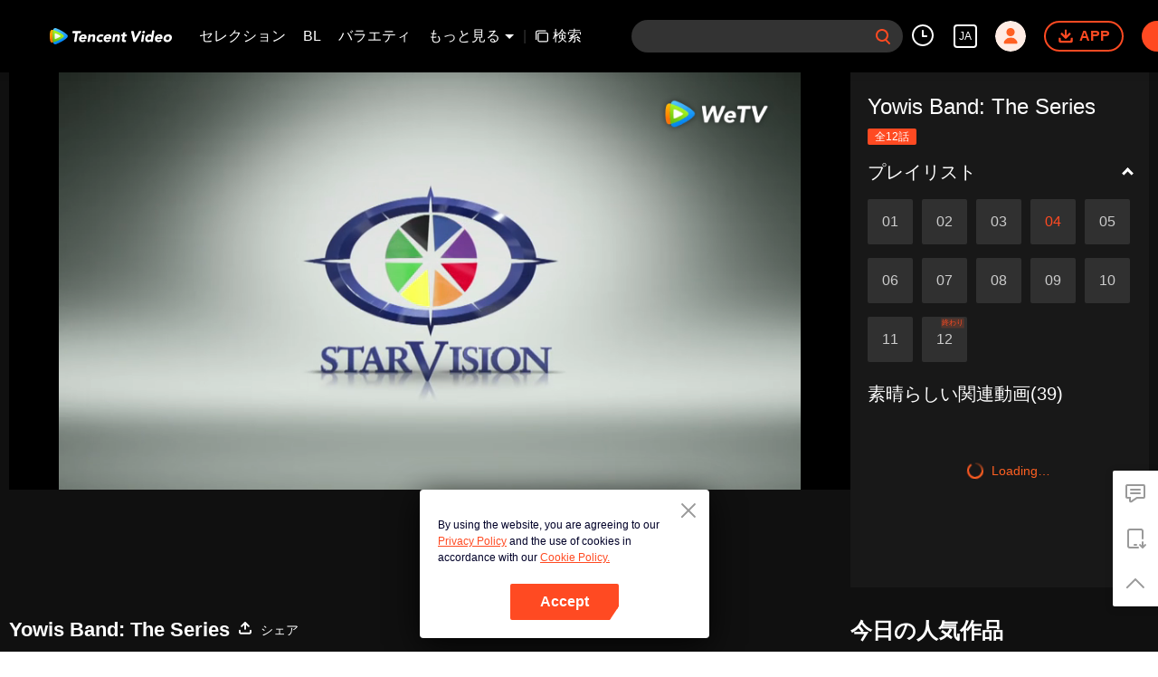

--- FILE ---
content_type: text/plain
request_url: https://otheve.beacon.qq.com/analytics/v2_upload?appkey=0WEB0QEJW44KW5A5
body_size: -46
content:
{"result": 200, "srcGatewayIp": "3.17.72.100", "serverTime": "1762236171866", "msg": "success"}

--- FILE ---
content_type: text/plain
request_url: https://svibeacon.onezapp.com/analytics/v2_upload?appkey=0DOU0M38AT4C4UVD
body_size: 95
content:
{"result": 200, "srcGatewayIp": "3.17.72.100", "serverTime": "1762236171839", "msg": "success"}

--- FILE ---
content_type: text/plain
request_url: https://cffaws.wetvinfo.com/svp_50112/01E380FF7AE53D92E2F5DA245452FB640AA5E02DBA33F6AD30039FFB345C7242CD49F4D99493A76232FBE679A604916DA13DB4E59DD5F9E636CB024601732DCC86E45F9CA3A63A9236D7450A39E2B46E119618EDAEDC269EB5FFEDBAED59EFA2CD7C28710B033F3C03B9351C975CCC4CC0EA11A9C2AB8E5E6772B4BC1C4C344A3D/gzc_1000102_0b53k4abkaaacmantz6vefsmav6dcvlqafka.f53713000.vtt?ver=4
body_size: 16812
content:
WEBVTT

STYLE
::cue {
font-size: 1.11em;
font-weight: bold;
color: #ffffff;
}

NOTE video_app_international_ai

1
00:00:12.280 --> 00:00:14.400
çµå©šå¼ã¯ã„ã¤ãªã®ï¼Ÿ

2
00:00:14.440 --> 00:00:17.800
ãã‚Œã„ãªæ—¥ãŒã„ã„ãªã€‚

3
00:00:17.840 --> 00:00:19.800
ãƒªãƒ‹ã¨åŒã˜ãã‚‰ã„ç´ æ•µãªæ—¥ã‚’ã€‚

4
00:00:21.480 --> 00:00:23.240
ã‚¸ãƒ§ãƒ³ãŠã˜ã•ã‚“ãŒçµå©šã™ã‚‹ã‚“ã ã€‚

5
00:00:23.280 --> 00:00:25.320
â€•ãƒãƒ¦ã€‚
â€•ã ã‚ã ï¼

6
00:00:25.360 --> 00:00:27.720
ã‚¸ãƒ§ãƒ³ãŠã˜ã•ã‚“ãŒçµå©šã™ã‚‹ã®ã«ã€&lt;br>ãªãœãã‚“ãªã«æ‚²ã—ãã†ãªã®ï¼Ÿ

7
00:00:27.760 --> 00:00:30.160
ã‚¸ãƒ§ãƒ³ãŠã˜ã•ã‚“ã¯ãŸã ã®ãŠã˜ã•ã‚“ã˜ã‚ƒãªã„ã€‚

8
00:00:30.200 --> 00:00:34.560
è¦ªå‹ã§ã‚ã‚Šã€çˆ¶è¦ªã¿ãŸã„ãªå­˜åœ¨ãªã‚“ã ã€‚

9
00:00:34.600 --> 00:00:41.420
ãƒãƒ¦ã€ãƒã‚¤ã‚¯ã®ã“ã¨ã¯è€ƒãˆã‚‹ãªã€‚&lt;br>å¿ƒãŒé‡ããªã‚‹ãžã€‚

10
00:00:42.040 --> 00:00:45.880
â€•ãƒã‚¤ã‚¯ã®ã“ã¨ã˜ã‚ƒãªã„ã‚ˆã€ãŠæ¯ã•ã‚“ã€‚&lt;br>â€•ã˜ã‚ƒã‚ä½•ï¼Ÿ

11
00:00:45.920 --> 00:00:48.600
â€•ã‚¸ãƒ§ãƒ³ãŠã˜ã•ã‚“ã®ã“ã¨ã ã‚ˆã€‚&lt;br>â€•ãã†ã‹ãã†ã‹ã€‚

12
00:00:48.640 --> 00:00:52.840
ä»Šã¯ã­ã€ãŠã˜ã•ã‚“ã®å¹¸ã›ã‚’é¡˜ã„ãªã•ã„ã€‚

13
00:00:53.920 --> 00:00:55.060
ãƒã‚«ï¼

14
00:00:55.960 --> 00:00:58.040
ã†ã¡ã®æ¯å­ï¼

15
00:00:59.120 --> 00:01:01.640
â€•ã“ã®æ–¹ãŒèª°ã‹åˆ†ã‹ã‚‰ãªã„ã®ï¼Ÿ&lt;br>â€•çŸ¥ã‚‰ãªã„ï¼

16
00:01:07.080 --> 00:01:08.840
â€•ã™ã¿ã¾ã›ã‚“ã€‚&lt;br>â€•ã¾ã ã„ãŸã®ã‹ï¼Ÿ

17
00:01:08.880 --> 00:01:09.840
ã„ãˆã€ã„ã¾ã›ã‚“ã€‚

18
00:01:09.880 --> 00:01:12.320
ã‚ã®ã‚¦ã‚§ãƒ‡ã‚£ãƒ³ã‚°ãƒ‰ãƒ¬ã‚¹ã€&lt;br>å–ã‚Šç½®ãã§ãã¾ã›ã‚“ã‹ï¼Ÿ

19
00:01:12.360 --> 00:01:14.440
ã§ãã¾ã›ã‚“ã€‚&lt;br>æ—©ã„è€…å‹ã¡ã§ã™ã€‚

20
00:01:14.480 --> 00:01:15.560
â€•ã‚‚ã†è¡Œãã¾ã™ã€‚&lt;br>â€•ã‚ã®ã€‚

21
00:01:15.600 --> 00:01:19.160
å©šç´„è€…ã‚’å¾…ã£ã¦ãŸã‚“ã§ã™ã€‚&lt;br>å¤§ä¸ˆå¤«ãªã‚‰è²·ã„ã¾ã™ã€‚

22
00:01:19.200 --> 00:01:21.920
ã˜ã‚ƒã‚ã€å©šç´„è€…ã¯æœ¬æ°—ã˜ã‚ƒãªã„ã­ã€‚

23
00:01:21.960 --> 00:01:23.280
ç§ã¯æœ¬æ°—ã§ã™ï¼

24
00:01:23.920 --> 00:01:26.840
â€•ã™ã¿ã¾ã›ã‚“ï¼&lt;br>â€•ã‚ãªãŸã€‚

25
00:01:30.600 --> 00:01:32.120
ã”ã‚ã‚“ã­ã€‚

26
00:01:32.160 --> 00:01:34.040
ãªã‚“ã§è¬ã‚‹ã®ï¼Ÿ

27
00:01:34.800 --> 00:01:37.620
â€•é…ã‚Œã¦ã”ã‚ã‚“ã€‚&lt;br>â€•ï¼’æ™‚é–“ã‚‚é…ã‚Œã‚‹ãªã‚“ã¦ï¼

28
00:01:38.920 --> 00:01:41.120
ãƒãƒ¦ã®ä¸–è©±ã‚’ã—ã¦ãŸã‚“ã ã€‚

29
00:01:41.160 --> 00:01:43.680
ãƒãƒ¦ã®ãŸã‚ã«ã€&lt;br>ç§ã¨ã®ç´„æŸã‚’å¿˜ã‚ŒãŸã®ï¼Ÿ

30
00:01:43.720 --> 00:01:46.320
åˆ†ã‹ã£ãŸã€ãƒ‰ãƒ¬ã‚¹ã‚’è²·ãŠã†ã€‚

31
00:01:46.360 --> 00:01:49.040
ã©ã“ã§ï¼Ÿã‚‚ã†åº—ã¯é–‰ã¾ã£ã¦ã‚‹ï¼

32
00:01:52.200 --> 00:01:54.080
ãŠå¬¢ã•ã‚“ï¼Ÿã”ä¸»äººï¼Ÿ

33
00:01:54.120 --> 00:01:56.480
â€•ãŠã˜ã•ã‚“ï¼Ÿ&lt;br>â€•ã‚ãªãŸï¼

34
00:01:56.520 --> 00:01:57.960
ã©ã†ã—ãŸã®ï¼Ÿ

35
00:01:58.000 --> 00:01:59.240
ã‚ã£ã¡ãŒåº—ã ã‚ˆã€‚

36
00:01:59.880 --> 00:02:01.360
ãã£ã¡ã˜ã‚ƒãªãã¦ã€&lt;br>ã“ã£ã¡ã ã‚ˆï¼

37
00:02:04.440 --> 00:02:06.400
ã˜ã‚ƒã‚ã€æ˜Žæ—¥è¡Œã“ã†ã€‚

38
00:02:06.440 --> 00:02:08.280
æ˜Žæ—¥ã¯ãƒ‰ãƒ¬ã‚¹ã‚’è²·ãŠã†ã­ã€‚

39
00:02:08.320 --> 00:02:10.040
å¥½ãã«ã—ã¦ï¼ã‚‚ã†å¸°ã‚‹ã€‚

40
00:02:10.640 --> 00:02:12.640
å®¶ã¾ã§é€ã‚‹ã‚ˆã€‚

41
00:02:12.680 --> 00:02:15.920
ã„ãˆã€ä¸€äººã§æ¥ãŸã‹ã‚‰ã€&lt;br>ä¸€äººã§å¸°ã‚Œã‚‹ã‚ã€‚

42
00:02:17.200 --> 00:02:18.120
ã­ãˆï¼

43
00:02:19.560 --> 00:02:22.680
ã‚ãªãŸã€ã†ã¡ã®ãƒ‰ã‚¢å©ãã¾ã—ãŸï¼Ÿ

44
00:02:22.720 --> 00:02:24.320
ã¯ã„ã€ã™ã¿ã¾ã›ã‚“ã€‚

45
00:02:24.360 --> 00:02:26.520
ç§ãŸã¡æ¥½ã—ãã‚„ã£ã¦ãŸã®ã«ï¼

46
00:02:26.560 --> 00:02:28.680
é‚ªé­”ã—ãªã„ã§ã‚ˆï¼

47
00:02:29.440 --> 00:02:32.800
â€•ã©ã†ã—ãŸï¼Ÿ&lt;br>â€•å¤‰ãªãŠã˜ã•ã‚“ãŒé‚ªé­”ã—ãŸã®ã‚ˆï¼

48
00:02:32.840 --> 00:02:35.040
æ‰‹ã‚’å‡ºã•ã‚ŒãŸã‚‰ã€&lt;br>é€šå ±ã—ã¦ã„ã„ãžã€‚

49
00:02:36.080 --> 00:02:37.280
ãã‚Œã¯çŠ¯ç½ªã ã€‚

50
00:02:55.400 --> 00:02:56.560
ãƒã‚­ãƒ³ï¼ˆè‡†ç—…è€…ï¼‰ã€‚

51
00:02:57.280 --> 00:03:00.320
ä»Šæ—¥ã¯å©šç´„è€…ãŒæ€’ã£ã¦ã—ã¾ã£ãŸã€‚

52
00:03:00.360 --> 00:03:04.480
ãƒ‰ãƒ¬ã‚¹å±‹ãŒé–‰ã¾ã£ãŸã‹ã‚‰ã€‚

53
00:03:05.040 --> 00:03:06.320
ãƒã‚­ãƒ³ã€ä¿ºã¯æ‚²ã—ã„ã‚ˆã€‚

54
00:03:07.400 --> 00:03:10.760
ã‚¸ãƒ§ãƒ³ãŠã˜ã•ã‚“ã®æ‚²ã—ã„é¡”ã€&lt;br>çã—ã„ãªã€‚æ™®æ®µã¯å…ƒæ°—ãªã®ã«ã€‚

55
00:03:11.600 --> 00:03:13.380
ãã£ã¨åƒ•ã®ã›ã„ã ã€ãƒ‰ãƒ³ã€‚

56
00:03:14.080 --> 00:03:15.480
ä»Šå¤œã®ã”ãŸã”ãŸã®ã›ã„ã§ã€‚

57
00:03:31.560 --> 00:03:34.320
ãŠã˜ã•ã‚“ã€ã”ã‚ã‚“ãªã•ã„ã€‚

58
00:03:34.360 --> 00:03:38.400
åƒ•ã®ã›ã„ã§ãƒªãƒ‹ã•ã‚“ã¨ã‚±ãƒ³ã‚«ã«&lt;br>ãªã£ã¡ã‚ƒã£ãŸã‚“ã ã‚ˆã­ã€‚

59
00:03:39.640 --> 00:03:44.280
å¤§ä¸ˆå¤«ã ã€ãƒãƒ¦ã€‚&lt;br>ã‚ã¨ã§åƒ•ãŒä½•ã¨ã‹ã™ã‚‹ã‚ˆã€‚

60
00:03:45.800 --> 00:03:47.040
ãªã€å¤§ä¸ˆå¤«ã ã‚ˆãªã€ãƒã‚­ãƒ³ã€‚

61
00:04:11.160 --> 00:04:12.800
ï¼Yowis Band:ã‚¶ãƒ»ã‚·ãƒªãƒ¼ã‚ºï¼

62
00:04:15.440 --> 00:04:16.561
ãŠã„ï¼

63
00:04:16.601 --> 00:04:18.760
ãŠè…¹ã™ã„ãŸã€‚

64
00:04:18.800 --> 00:04:21.200
ãƒ³ãƒ‰ã€ã”é£¯è²·ã„ã«è¡Œã“ã†ã‚ˆã€‚&lt;br>ãŠè…¹ãƒšã‚³ãƒšã‚³ã€‚

65
00:04:21.240 --> 00:04:22.200
â€•ãƒŠãƒ³ãƒ‰ã€‚&lt;br>â€•ã†ã‚“ã€ã‚ã¨ã§ã€‚

66
00:04:22.840 --> 00:04:27.160
ãƒŠãƒ³ãƒ‰ã€å‘¼ã°ã‚Œã¦ã‚‹ãžã€‚&lt;br>é¼»ããã„ã˜ã£ã¦ã‚‹å ´åˆï¼Ÿ

67
00:04:27.200 --> 00:04:29.000
â€•ãªã‚“ã ã‚ˆã€ãƒ‰ãƒ³ã€‚&lt;br>â€•ããŸãªã„ã€‚

68
00:04:31.000 --> 00:04:35.680
â€•ãƒãƒ¦ã€é™ã‹ã ãªã€‚ã©ã†ã—ãŸï¼Ÿ&lt;br>â€•ã‚¸ãƒ§ãƒ³ãŠã˜ã•ã‚“ã®ã“ã¨è€ƒãˆã¦ãŸã€‚

69
00:04:36.520 --> 00:04:38.160
â€•ã‚¸ãƒ§ãƒ³ãŠã˜ã•ã‚“ï¼Ÿ&lt;br>â€•ã†ã‚“ã€‚

70
00:04:38.200 --> 00:04:39.280
å½¼ãŒã©ã†ã—ãŸã®ï¼Ÿ

71
00:04:39.320 --> 00:04:40.960
ã‚ã®ã•ã€æ˜¨æ—¥ã®ã“ã¨ã ã‘ã©â€¦

72
00:04:41.000 --> 00:04:43.120
â€•ãƒŠãƒ³ãƒ‰ã€‚&lt;br>â€•ãƒŠãƒ³ãƒ‰ã€‚

73
00:04:43.160 --> 00:04:47.320
å››äººã„ã‚‹ã®ã«ã•ã€&lt;br>ç„¡è¦–ã¯å¤±ç¤¼ã ãžã€‚

74
00:04:47.360 --> 00:04:50.800
â€•ãã‚Œã§ã€ã‚¸ãƒ§ãƒ³ãŠã˜ã•ã‚“ãŒï¼Ÿ&lt;br>â€•æ˜¨æ—¥ã•â€¦

75
00:04:50.840 --> 00:04:57.320
â€¦åƒ•ãŸã¡ã®ã›ã„ã§ã€&lt;br>ã‚¸ãƒ§ãƒ³ãŠã˜ã•ã‚“ã¨ãƒªãƒ‹ã•ã‚“ãŒ&lt;br>ã‚±ãƒ³ã‚«ã—ãŸã‚“ã ã€‚

76
00:04:57.360 --> 00:04:58.880
ãã‚Œã§ã€ã©ã†ã™ã‚‹ã£ã¦ï¼Ÿ

77
00:04:59.440 --> 00:05:06.280
ã©ã†ã™ã‚Œã°ã€&lt;br>ã¾ãŸå…ƒæ°—ã«ã§ãã‚‹ã‹ãªã£ã¦ã€‚

78
00:05:06.320 --> 00:05:08.960
ã‚¸ãƒ§ãƒ³ãŠã˜ã•ã‚“ã®ã›ã„ã˜ã‚ƒãªã„ã®ã«ï¼

79
00:05:09.000 --> 00:05:12.520
ãƒãƒ¦ã€ãƒªãƒ‹ã•ã‚“ã¨è©±ã™ã®ã¯&lt;br>ç°¡å˜ã˜ã‚ƒãªã„ãžã€‚

80
00:05:12.560 --> 00:05:15.000
ã‚³ãƒ„ãŒè¦ã‚‹ã‚“ã ã‚ˆã€‚&lt;br>æ…Žé‡ã«ãªã‚‰ãªã„ã¨ã€‚

81
00:05:15.040 --> 00:05:17.560
å¥³å­ã«ä¸‹æ‰‹ãªã“ã¨è¨€ã†ã¨â€¦

82
00:05:17.600 --> 00:05:19.200
â€¦ã‚‚ã£ã¨æ‚ªããªã‚‹ã‹ã‚‰ãªã€‚

83
00:05:20.720 --> 00:05:25.400
å¥³å­ã®æ°—æŒã¡ãŒåˆ†ã‹ã‚‹äººãŒå¿…è¦ã ã€‚

84
00:05:26.360 --> 00:05:28.040
â€•ãã†ã‹ï¼Ÿ&lt;br>â€•ã†ã‚“ã€‚

85
00:05:28.080 --> 00:05:29.280
ä¿ºã¯ç„¡ç†ã ãªã€‚

86
00:05:29.840 --> 00:05:31.120
ã©ã†ã—ãŸã‚‰ã„ã„ã‹åˆ†ã‹ã‚‰ãªã„ã€‚

87
00:05:31.160 --> 00:05:33.640
åˆ†ã‹ã£ã¦ã‚‹ã€ãŠå‰ã®ã“ã¨ã˜ã‚ƒãªã„ã€‚

88
00:05:34.520 --> 00:05:37.920
ãã†ã„ã†ã‚„ã¤ã‚’æŽ¢ãã†ã€‚

89
00:05:37.960 --> 00:05:39.281
â€•å¥³å­ã«ãƒ¢ãƒ†ã‚‹ã‚„ã¤ã€‚&lt;br>â€•ãƒŠãƒ³ãƒ‰ã€‚

90
00:05:39.321 --> 00:05:40.280
ãƒŠãƒ³ãƒ‰ã€‚

91
00:05:40.320 --> 00:05:42.040
â€•ä½•ã—ã¦ã‚“ã®ï¼Ÿ&lt;br>â€•ã†ã‚ã£ï¼

92
00:05:42.080 --> 00:05:44.160
ã”ã‚ã‚“ã­ã€ãƒŠãƒ³ãƒ‰ã€‚

93
00:05:44.200 --> 00:05:46.160
ã‚¢ãƒªãƒ¤ã€ã‚„ã‚ã¦ã‚ˆã€‚

94
00:05:46.200 --> 00:05:48.200
ã”ã‚ã‚“ã€ãƒŠãƒ³ãƒ‰ã€‚&lt;br>ã‚ã–ã¨ã˜ã‚ƒãªã„ã‚ˆã€‚

95
00:05:48.240 --> 00:05:49.560
ã†ã‚“ã€å¤§ä¸ˆå¤«ã€‚

96
00:05:49.600 --> 00:05:53.640
â€•ã†ã‚“ã€æ°—ã«ã—ãªã„ã§ã€‚&lt;br>â€•ãƒŠãƒ³ãƒ‰ã€‚

97
00:05:53.680 --> 00:05:55.080
ãƒã‚¤ãƒã‚¤ã€‚

98
00:05:55.120 --> 00:05:58.680
ãªã‚“ã§ã‚ã‚ãªã£ãŸã‚“ã ã€ãƒ³ãƒ‰ï¼Ÿ

99
00:05:58.720 --> 00:06:02.200
å¥³ã®å­ãŸã¡ãŒæŒ¨æ‹¶ã—ã¦&lt;br>ã¶ã¤ã‹ã£ã¦ããŸãžã€‚

100
00:06:06.760 --> 00:06:08.880
æœ¬å½“ã ãªã€‚ãŠã„ã€‚

101
00:06:08.920 --> 00:06:13.160
æœ¬å½“ã«ãƒ¢ãƒ†ãƒ¢ãƒ†ã˜ã‚ƒã‚“ã€‚

102
00:06:13.200 --> 00:06:15.240
å¥³å­ã®æ°—æŒã¡åˆ†ã‹ã‚Šãã†ã€‚

103
00:06:15.280 --> 00:06:19.360
â€•é ¼ã‚€ã‚ˆã€‚&lt;br>â€•ä¿ºã€å¥³å­åˆ†ã‹ã‚‰ãªã„ã—ã€‚

104
00:06:19.400 --> 00:06:20.280
æœ¬å½“ï¼Ÿçµ¶å¯¾ã‚¦ã‚½ã ã€‚

105
00:06:20.320 --> 00:06:23.520
åˆ†ã‹ã‚‹ã®ã¯ã€å¥³å­ã¯è¤‡é›‘ã£ã¦ã“ã¨ã€‚

106
00:06:23.560 --> 00:06:27.440
ã˜ã‚ƒã‚ã€ã‚ã‚Œã¯ãŸã¾ãŸã¾ã‹ã€‚

107
00:06:27.480 --> 00:06:30.560
â€•ã§ã‚‚ã€ã„ã„å ´æ‰€ã«ã„ãŸã˜ã‚ƒã‚“ã€‚&lt;br>â€•ãˆã€ã©ã“ï¼Ÿ

108
00:06:30.600 --> 00:06:31.840
å ´æ‰€ã§çµæžœã‚‚å¤‰ã‚ã‚‹ã‚ˆã€‚

109
00:06:31.880 --> 00:06:33.160
å ´æ‰€å¤‰ã‚ã£ã¦ã¿ã‚ˆã†ã€‚

110
00:06:33.200 --> 00:06:35.120
â€•å¤‰ã‚ã‚‰ãªã„ã£ã¦ã€ãƒ‰ãƒ³ã€‚&lt;br>â€•å¤‰ã‚ã‚Œã£ã¦ã€‚

111
00:06:35.160 --> 00:06:37.400
ã‚«ãƒƒã‚³ã„ã„ã‹ã‚‰ã‹ã¨æ€ã£ãŸã€‚

112
00:06:37.440 --> 00:06:39.360
ç«‹ã£ã¦ã‚‹ã ã‘ãªã‚‰ä¿ºã‚‚ã§ãã‚‹ã—ã€‚

113
00:06:39.400 --> 00:06:41.600
ãƒ“ãƒƒã‚¯ãƒªã—ãŸï¼

114
00:06:41.640 --> 00:06:42.880
é©šã‹ã›ã‚„ãŒã£ã¦ã€‚

115
00:06:43.480 --> 00:06:47.240
ã§ã‚‚æœ¬å½“ã«ãã®ä½ç½®ã€æˆ¦ç•¥çš„ã ãªã€‚

116
00:06:47.880 --> 00:06:50.880
æˆ¦ç•¥çš„ã˜ã‚ƒãªã„ã®ã¯&lt;br>ã“ã®é‹å‘½ã ãªã€‚

117
00:06:51.680 --> 00:06:52.580
ã¡ã‚‡ã£ã¨å¾…ã£ã¦ã€‚

118
00:06:53.160 --> 00:06:56.120
ã˜ã‚ƒã‚ã€ãƒžã‚¸ã§ç„¡ç†ãªã®ï¼Ÿ

119
00:06:56.160 --> 00:06:58.600
ãƒ›ãƒ³ãƒˆã«ç„¡ç†ã€ã”ã‚ã‚“ã€‚

120
00:06:58.640 --> 00:07:01.600
ã§ã‚‚å¥³å­ã«äººæ°—ã‚ã‚‹ã˜ã‚ƒã‚“ã€‚

121
00:07:01.640 --> 00:07:03.560
å½¼å¥³æ¬²ã—ããªã„ã®ï¼Ÿ

122
00:07:03.600 --> 00:07:07.000
ä»Šã¯å¤¢ã‚’è¿½ã„ãŸã„ã ã‘ã€‚

123
00:07:07.040 --> 00:07:10.720
â€•ä¿ºã®å¤¢ã¯å½¼å¥³ä½œã‚‹ã“ã¨ã ã€‚&lt;br>â€•ãƒã‚«ã€‚

124
00:07:10.760 --> 00:07:12.640
ä½•ã ã‚ˆã€‚ä¿ºã®å¤¢ãªã‚“ã ã€ãƒãƒ¦ã€‚

125
00:07:13.520 --> 00:07:14.760
ã‚‚ã†æŽˆæ¥­ã®æ™‚é–“ã ã€‚

126
00:07:14.800 --> 00:07:16.920
ã»ã‚‰ã€é£¯é£Ÿã„ãã³ã‚ŒãŸã€‚

127
00:07:20.200 --> 00:07:23.800
â€•ãŸã ã„ã¾ã€ãŠæ¯ã•ã‚“ã€‚&lt;br>â€•ãŠå¸°ã‚Šã€ãƒãƒ¦ã€‚

128
00:07:23.840 --> 00:07:25.600
ã¡ã‚ƒã‚“ã¨æŒ¨æ‹¶ã—ã¦ã­ã€‚

129
00:07:26.680 --> 00:07:29.400
ã‚¢ãƒƒãƒ©ãƒ¼ã«æ„Ÿè¬ã€&lt;br>ãƒšãƒã‚§ãƒ«å…¨éƒ¨å£²ã‚ŒãŸã‚ˆã€‚

130
00:07:30.920 --> 00:07:31.980
ã»ã‚‰ã€ãŠé‡‘ã€‚

131
00:07:32.720 --> 00:07:34.280
ã¾ãã€ãƒãƒ¦ã€‚

132
00:07:36.360 --> 00:07:39.960
â€•ã‚¢ãƒƒãƒ©ãƒ¼ã«æ„Ÿè¬ã ã­ã€‚&lt;br>â€•æœ¬å½“ã ã€‚

133
00:07:40.000 --> 00:07:41.680
ã“ã‚Œã€ã‚ãªãŸã«ã€‚

134
00:07:41.720 --> 00:07:42.840
ã¡ã‚ƒã‚“ã¨è²¯é‡‘ã—ãªã•ã„ã€‚

135
00:07:43.360 --> 00:07:44.320
åˆ†ã‹ã£ãŸã‚ˆã€ãŠæ¯ã•ã‚“ã€‚

136
00:07:44.360 --> 00:07:46.320
â€•ã‚ã‚ŠãŒã¨ã†ã€ãŠæ¯ã•ã‚“ã€‚&lt;br>â€•ã©ã†ã„ãŸã—ã¾ã—ã¦ã€‚

137
00:07:47.640 --> 00:07:49.680
ä»Šæ—¥ã®ã”é£¯ã¯ä½•ï¼Ÿ

138
00:07:51.560 --> 00:07:53.480
ã‚‚ã¡ã‚ã‚“ãƒšãƒã‚§ãƒ«ã ã‚ˆã€ã‚¸ãƒ§ãƒ³ã€‚

139
00:07:53.520 --> 00:07:54.880
æ¯Žæ—¥ãƒšãƒã‚§ãƒ«ã ã­ã€‚

140
00:07:54.920 --> 00:07:57.080
ãã‚Šã‚ƒãã†ã ã€&lt;br>ã†ã¡ã¯ãƒšãƒã‚§ãƒ«å±‹ã ã‹ã‚‰ï¼

141
00:07:57.840 --> 00:08:01.400
ãªã‚“ã§æ€’ã‚‹ã‚“ã ï¼Ÿ&lt;br>ãƒãƒ¦ã€ä¸€ç·’ã«æ¥ã„ã€‚

142
00:08:01.440 --> 00:08:03.080
â€•ã©ã“ã¸ï¼Ÿ&lt;br>â€•ãƒã‚¤ã‚¯å±‹ã ã€‚

143
00:08:03.120 --> 00:08:04.840
â€•ãƒã‚¤ã‚¯å±‹ã£ã¦ï¼Ÿ&lt;br>â€•ãƒã‚¤ã‚¯å±‹â€¦

144
00:08:05.960 --> 00:08:07.500
ãˆã€ãƒãƒ³ãƒ‰ãƒ«ã§ã‚‚è²·ã†ã®ï¼Ÿ

145
00:08:14.800 --> 00:08:16.680
â€•ãƒžã‚¸ã§ï¼Ÿ&lt;br>â€•ãƒžã‚¸ã ã‚ˆã€‚

146
00:08:16.720 --> 00:08:18.640
ã˜ã‚ƒã‚ã€ç€æ›¿ãˆã‚ã‚ˆã€‚

147
00:08:18.680 --> 00:08:21.440
ã†ã‚“ã€ç€æ›¿ãˆã¦ãã‚‹ã€‚

148
00:08:24.040 --> 00:08:25.040
ã‚¸ãƒ§ãƒ³ã€‚

149
00:08:25.560 --> 00:08:27.080
ã‚ãªãŸã®è²¯é‡‘ã€‚

150
00:08:27.120 --> 00:08:29.440
çµå©šå¼ã®ãŸã‚ã ã£ã¦è¨€ã£ã¦ãŸã‚ˆã­ã€‚

151
00:08:30.120 --> 00:08:31.440
å¤§ä¸ˆå¤«ã ã‚ˆã€ãŠå§‰ã•ã‚“ã€‚

152
00:08:32.240 --> 00:08:34.240
å¿ƒé…ã—ãªã„ã§ã€‚

153
00:08:34.880 --> 00:08:36.840
â€•ã‚¸ãƒ§ãƒ³ã€‚&lt;br>â€•ã†ã‚“ã€ãŠå§‰ã•ã‚“ï¼Ÿ

154
00:08:38.800 --> 00:08:40.500
å°‘ã—è¶³ã—ãŸã„ã®ã€‚

155
00:08:41.320 --> 00:08:42.480
ã»ã‚“ã®ã¡ã‚‡ã£ã¨ã ã‘ã€‚

156
00:08:44.560 --> 00:08:46.760
â€•ã‚ã‚ŠãŒã¨ã†ã€ãŠå§‰ã•ã‚“ã€‚&lt;br>â€•ã©ã†ã„ãŸã—ã¾ã—ã¦ã€‚

157
00:08:50.000 --> 00:08:51.680
ã“ã‚Œã ã‚ˆã€ãŠã˜ã•ã‚“ã€‚

158
00:08:51.720 --> 00:08:55.000
â€•ã“ã‚Œã¯ä¼èª¬ã®ãƒã‚¤ã‚¯ã ã‚ˆã€‚&lt;br>â€•ã†ã‚“ã€‚

159
00:08:55.040 --> 00:08:58.680
ä¼èª¬ã®ãƒã‚¤ã‚¯ã€ä¿ºã‚‚æ¬²ã—ã„ãªã€‚&lt;br>ã„ã„ã­ã€ãƒãƒ¦ã€‚

160
00:08:58.720 --> 00:09:01.920
ã§ã‚‚ãªã€ãƒãƒ¦ã€‚&lt;br>ãƒžãƒ•ãƒ©ãƒ¼éŸ³ãŒã†ã‚‹ã•ã„ã€‚

161
00:09:02.440 --> 00:09:03.720
â€•ã†ã‚‹ã•ã„ï¼Ÿ&lt;br>â€•ã†ã‚“ã€‚

162
00:09:07.200 --> 00:09:09.200
ã†ã¡ã®è¿‘æ‰€ã®è·¯åœ°ã€&lt;br>ã‚ã‹ã‚‹ã ã‚ï¼Ÿ

163
00:09:09.720 --> 00:09:12.240
ç‹­ãã¦ã€ãŠå¹´å¯„ã‚Šã‚‚å¤šã„ã€‚

164
00:09:13.000 --> 00:09:14.520
ãŠå¹´å¯„ã‚ŠãŒã©ã†ã‹ã—ãŸã®ï¼Ÿ

165
00:09:15.080 --> 00:09:18.620
é©šã‹ã›ãŸã‚‰å±ãªã„ã‚“ã ã‚ˆã€‚

166
00:09:20.040 --> 00:09:22.640
ã‚¢ãƒƒãƒ©ãƒ¼ã«ç”±æ¥ã™ã‚‹å‘½ã¯&lt;br>ã‚¢ãƒƒãƒ©ãƒ¼ã«æˆ»ã‚‹ã‹ã‚‰ãªã€‚

167
00:09:22.680 --> 00:09:23.820
è‘¬å¼ã ãžï¼

168
00:09:28.120 --> 00:09:29.680
ã˜ã‚ƒã‚ã€ã“ã‚Œã‚‚ãƒ€ãƒ¡ã‹ã€ã‚ã‚Œã‚‚ãƒ€ãƒ¡ã ãªã€‚

169
00:09:29.720 --> 00:09:32.360
ã“ã‚Œã¯ã©ã†ï¼Ÿã“ã‚Œã¯ã‚¯ãƒ©ã‚·ãƒƒã‚¯ã ã‚ˆã€‚

170
00:09:32.400 --> 00:09:35.700
â€•ã“ã‚Œã ï¼&lt;br>â€•ã†ã‚“ã€ã‚¯ãƒ©ã‚·ãƒƒã‚¯ã ã­ã€‚

171
00:09:36.200 --> 00:09:39.400
â€•ã‚³ãƒ¬ã‚¯ã‚¿ãƒ¼ã‚ºã‚¢ã‚¤ãƒ†ãƒ ã ã€‚&lt;br>â€•ã„ã„ã­ã€‚

172
00:09:39.440 --> 00:09:42.920
â€•ã§ã‚‚å±ãªã„ãžã€‚&lt;br>â€•ã©ã“ãŒï¼Ÿ

173
00:09:42.960 --> 00:09:44.920
â€•ãƒ–ãƒ¬ãƒ¼ã‚­ãŒãªã„ã‚“ã ã€‚&lt;br>â€•ã“ã‚Œã¯ï¼Ÿ

174
00:09:44.960 --> 00:09:46.600
ãã‚Œã¯ãƒ•ãƒ­ãƒ³ãƒˆãƒ–ãƒ¬ãƒ¼ã‚­ã ã€‚

175
00:09:46.640 --> 00:09:48.480
â€•ã“ã‚Œã¯ï¼Ÿ&lt;br>â€•ã‚¯ãƒ©ãƒƒãƒãƒ¬ãƒãƒ¼ã ã€‚

176
00:09:49.240 --> 00:09:51.060
å¾Œã‚ã®ãƒ–ãƒ¬ãƒ¼ã‚­ã¯ï¼Ÿ

177
00:09:52.600 --> 00:09:53.680
æƒ³åƒã—ã¦ã¿ã¦ã€‚

178
00:09:54.280 --> 00:09:57.120
å‰è¼ªã¯æ­¢ã¾ã£ã¦ã‚‹ã®ã«ã€&lt;br>å¾Œè¼ªã¯å›žã£ãŸã¾ã¾ã€‚

179
00:09:57.160 --> 00:09:59.160
ã“ã‚Œã˜ã‚ƒæ­¢ã¾ã‚Œãªã„ã‚ˆã€‚

180
00:09:59.200 --> 00:10:01.140
â€•æ¨ªæ»‘ã‚Šï¼Ÿ&lt;br>â€•ãã†ã€‚

181
00:10:09.720 --> 00:10:10.920
-ã™ã¿ã¾ã›ã‚“ã€‚
-ã“ã¡ã‚‰ã§ã™ã€‚

182
00:10:12.760 --> 00:10:13.840
ãŠã˜ã•ã‚“ã€ã‚ã®äººã¯èª°ï¼Ÿ

183
00:10:13.880 --> 00:10:17.640
ç´„æŸã—ã¦ãŸç›¸æ‰‹ã ã‚ˆã€‚
æ–°èžåºƒå‘Šã§è¦‹ã¤ã‘ãŸã‚“ã ã€‚

184
00:10:19.320 --> 00:10:22.120
-ä½•ã®ç´„æŸï¼Ÿ
-ã“ã‚Œã ã‚ˆã€‚

185
00:10:22.160 --> 00:10:23.440
ã“ã‚Œï¼Ÿ

186
00:10:23.480 --> 00:10:24.640
-ãŠã˜ã•ã‚“ï¼Ÿ
-ã‚“ï¼Ÿ

187
00:10:24.680 --> 00:10:28.640
ã“ã‚Œè²·ã†ã¤ã‚‚ã‚Šãªã‚‰ã€
ãªã‚“ã§ãƒã‚¤ã‚¯å±‹ã«æ¥ãŸã®ï¼Ÿ

188
00:10:28.680 --> 00:10:30.680
ã“ã“ã§ä¼šã†æ–¹ãŒæ¥½ãªã‚“ã ã€ãƒãƒ¦ã€‚

189
00:10:32.640 --> 00:10:34.720
-ã“ã‚Œã‚’è²·ã†ã®ï¼Ÿ
-ãã†ã ã‚ˆã€‚

190
00:10:34.760 --> 00:10:36.360
ãƒ€ã‚µã„ã˜ã‚ƒã‚“ã€ã“ã‚Œï¼

191
00:10:36.400 --> 00:10:38.840
ãã‚“ãªã“ã¨è¨€ã†ãªã‚ˆã€ã“ã®ãƒã‚¤ã‚¯ã«ã€‚

192
00:10:38.880 --> 00:10:43.120
ã‹ã£ã“ã„ã„ã¨ã‹ãƒ€ã‚µã„ã¨ã‹ã€
è¦‹ãŸç›®ã§ãƒã‚¤ã‚¯ã‚’åˆ¤æ–­ã—ã¡ã‚ƒãƒ€ãƒ¡ã•ã€‚

193
00:10:43.160 --> 00:10:44.760
ã§ã‚‚è©•ä¾¡ã™ã‚‹ã®ã¯â€¦

194
00:10:44.800 --> 00:10:46.120
å¿ƒâ€¦ã¨ã‹ï¼Ÿ

195
00:10:46.160 --> 00:10:47.920
ã‚­ãƒ£ãƒ–ãƒ¬ã‚¿ãƒ¼ã ã‚ˆã€‚

196
00:10:50.960 --> 00:10:52.960
ã§ã‚‚ã€ã‚ã‚Œè¦‹ã¦ã‚ˆã€‚

197
00:10:53.000 --> 00:10:55.400
ã‚ã‚Œã€ã‹ã£ã“ã‚ˆãè¦‹ãˆã‚‹ã€‚

198
00:10:55.440 --> 00:10:57.360
ã©ã‚“ãªã«ã‹ã£ã“ã‚ˆãã¦ã‚‚â€¦

199
00:10:57.400 --> 00:11:00.080
ã“ã®ãƒã‚¤ã‚¯ãŒãªã‘ã‚Œã°ã€
ã‚ã‚Œã‚‰ã¯å­˜åœ¨ã—ãªã„ã‚“ã ã€‚

200
00:11:00.120 --> 00:11:02.160
ã“ã‚Œã¯ãƒã‚¤ã‚¯ã®å…ƒç¥–ã ã‚ˆï¼

201
00:11:02.200 --> 00:11:03.980
å¤§å…ˆè¼©ã ã€‚

202
00:11:07.600 --> 00:11:09.840
ã»ã‚‰ã€ã€Œçˆ¶ã•ã‚“ã€ã‚’è¦‹ã¦ã¿ã‚ã€‚

203
00:11:09.880 --> 00:11:12.360
çˆ¶ã•ã‚“ã˜ã‚ƒãªã„ã‚ˆã€ãŠã˜ã•ã‚“ã ã‚ˆã€‚

204
00:11:12.400 --> 00:11:14.480
ã ã‹ã‚‰é¡”ãŒé•ã†ã®ã‹ã€‚

205
00:11:14.520 --> 00:11:16.120
ãŠã˜ã•ã‚“ã‚’è¦‹ã¦ã¿ã‚ã‚ˆã€‚

206
00:11:16.160 --> 00:11:19.640
è‹¥ã„å­ãŒé€šã‚Šã‹ã‹ã£ãŸã‚‰ã•ã€
ã€Œå¤±ç¤¼ã—ã¾ã™ã€ãŠã˜ã•ã‚“ã€ã£ã¦æŒ¨æ‹¶ã™ã‚‹ã‚ˆã€‚

207
00:11:20.440 --> 00:11:21.360
ãã‚Œã¯â€¦

208
00:11:21.880 --> 00:11:23.160
â€¦ãŠã˜ã•ã‚“ã ã‹ã‚‰ã€‚

209
00:11:23.200 --> 00:11:24.520
ã¤ã¾ã‚Šå¤§å…ˆè¼©ã£ã¦ã“ã¨ã€‚

210
00:11:24.560 --> 00:11:27.600
ã§ã‚‚ã€ã“ã‚“ãªãƒã‚¤ã‚¯ã«ä¹—ã‚ŠãŸã„äººã„ã‚‹ï¼Ÿ

211
00:11:28.800 --> 00:11:30.680
ã“ã®ãƒã‚¤ã‚¯ã€å®Ÿã¯ã™ã”ã„ã‚“ã ãœã€‚

212
00:11:30.720 --> 00:11:33.240
ãŠå‰ãŒç‹¬ã‚Šèº«ã§ã“ã‚Œã«ä¹—ã£ãŸã‚‰ã€
å¥³ã®å­ãŒâ€¦

213
00:11:33.280 --> 00:11:34.800
å½¼å¥³ã«ãªã‚ŠãŸã„ã£ã¦æ¥ã‚‹ï¼Ÿ

214
00:11:34.840 --> 00:11:37.120
ã„ã‚„ã€ã€Œå¤±ç¤¼ã—ã¾ã™ã€ã£ã¦é€ƒã’ã‚‹ã‚ˆã€‚

215
00:11:37.160 --> 00:11:38.440
ãã‚Œã§ç«‹ã¡åŽ»ã‚‹ã•ã€‚

216
00:11:38.480 --> 00:11:39.720
ãªã‚“ã§é€ƒã’ã‚‹ã‚“ã ã‚ˆï¼Ÿ

217
00:11:39.760 --> 00:11:42.280
å£°ã‚’ã‹ã‘ã‚‹ã‹ã©ã†ã‹æ¬¡ç¬¬ã•ã€‚

218
00:11:42.320 --> 00:11:44.920
å…¨éƒ¨è‡ªåˆ†ã®åŠªåŠ›æ¬¡ç¬¬ã ã‚ˆã€‚

219
00:11:45.520 --> 00:11:46.560
ãã®é€šã‚Šã€‚

220
00:11:48.040 --> 00:11:49.840
-ã©ã†ã™ã‚‹ã€ãƒãƒ¦ï¼Ÿ
-çµ¶å¯¾ãƒ ãƒªï¼

221
00:11:49.880 --> 00:11:52.000
çµ¶å¯¾ã‚¤ãƒ¤ï¼ã‚ã£ã¡ã®ã‚«ãƒƒã‚³ã„ã„ã®è¦‹ã¦ã‚ˆï¼

222
00:11:52.040 --> 00:11:54.040
ãƒã‚¤ã‚¯å±‹ãªã®ã«ã“ã‚“ãªã®è²·ã‚ã•ã‚Œã‚‹ã®ï¼Ÿ

223
00:11:54.080 --> 00:11:56.080
-ãªã‚ã€‚
-ãƒ ãƒªã ã£ã¦ï¼

224
00:11:56.120 --> 00:11:57.200
ãªã‚ã€èžã„ã¦ãã‚Œã‚ˆã€‚

225
00:11:58.040 --> 00:12:00.000
ãŠã˜ã•ã‚“ã ã‚ã€‚

226
00:12:00.600 --> 00:12:02.040
çˆ¶è¦ªã˜ã‚ƒãªã„ã—ã€‚

227
00:12:02.600 --> 00:12:04.900
ã§ã‚‚ãƒã‚¤ã‚¯è²·ã£ã¦ãã‚Œã‚‹ã‚“ã ãœã€‚

228
00:12:06.880 --> 00:12:09.820
ã›ã‚ã¦æ„Ÿè¬ã—ã‚ã‚ˆã€‚

229
00:12:11.160 --> 00:12:15.040
ã„ã¾ãŠã˜ã•ã‚“ã¯
ã“ã‚Œã—ã‹è²·ãˆãªã„ã®ã‹ã‚‚ãªã€‚

230
00:12:15.760 --> 00:12:16.640
ä»–ã«ã©ã†ã—ã‚ˆã†ã‚‚ãªã„ã—ã€‚

231
00:12:18.040 --> 00:12:20.300
ã‚ã‚ŠãŒãŸãæ€ã†ã¹ãã ã‚ˆã€‚

232
00:12:23.240 --> 00:12:24.240
ã©ã†ã™ã‚‹ã€ãƒãƒ¦ï¼Ÿ

233
00:12:28.120 --> 00:12:29.200
â€¦ã‚ã‹ã£ãŸã‚ˆã€‚

234
00:12:29.240 --> 00:12:30.560
æ±ºã¾ã‚Šã ï¼

235
00:12:31.600 --> 00:12:33.440
-ã†ã‚“ã€æ±ºã¾ã‚Šã ã­ã€‚
-ãã‚Œã§ã„ã„ã‚“ã ã€‚

236
00:12:33.480 --> 00:12:35.480
å®‰å¿ƒã—ã¦ã€æ›¸é¡žã¯æƒã£ã¦ã‚‹ã€‚

237
00:12:35.520 --> 00:12:37.720
-æ•°ãˆã¦ã”ã‚‰ã‚“ã€‚
-ã„ã„ã‚ˆã€ã„ã‚‰ãªã„ã€‚

238
00:12:37.760 --> 00:12:41.280
ãŠã¾ã‘ã—ã¦ã‚ã’ã‚‹ã‚ˆã€ã˜ã‚ƒãªã„ã¨
è­¦å¯Ÿã«æ­¢ã‚ã‚‰ã‚Œã‚‹ã‹ã‚‚ã‚ˆã€‚

239
00:12:41.320 --> 00:12:43.880
-å›ã‚‚ä¹—ã£ã¦ã¿ãªã‚ˆã€‚
-ã§ã‚‚ã€ã¾ã ä¹—ã‚Šæ–¹çŸ¥ã‚‰ãªã„â€¦

240
00:12:43.920 --> 00:12:46.480
-ãƒãƒƒã‚¯ã—ãªã„ã¨ã€‚
-å¿˜ã‚ŒãŸã‚ˆã€‚

241
00:12:48.000 --> 00:12:50.440
ã©ã†ã‚„ã‚‹ã®ï¼Ÿã¾ã æ··ä¹±ã—ã¦ã‚‹ã€‚

242
00:12:51.120 --> 00:12:54.080
ã“ã‚ŒãŒã‚¢ã‚¯ã‚»ãƒ«ã§ã€ã“ã‚ŒãŒãƒ–ãƒ¬ãƒ¼ã‚­â€¦ã ã‚ˆã­ã€‚

243
00:12:54.120 --> 00:12:56.880
ãã£ã¡ãŒã‚®ã‚¢ã ãªã€‚

244
00:12:56.920 --> 00:12:58.800
-ã ã¨æ€ã†ï¼Ÿ
-äº‹æ•…ã‚‹ã¨æ€ã†ã‚ˆã€‚

245
00:12:58.840 --> 00:12:59.960
ãã‚“ãªã“ã¨è¨€ã†ãªã‚ˆï¼

246
00:13:00.000 --> 00:13:03.280
å…¨ç„¶èª¬å¾—åŠ›ãªã„ãªã€‚

247
00:13:03.320 --> 00:13:04.800
ä½•ãŒèª¬å¾—åŠ›ãªã„ã‚“ã ã‚ˆï¼Ÿ

248
00:13:04.840 --> 00:13:07.080
å¤§åˆ‡ãªã®ã¯è‡ªä¿¡æŒã¤ã“ã¨ã ã‚ˆã€‚

249
00:13:11.160 --> 00:13:13.520
ãƒ‡ã‚£ã€å›ãŒæ­£ã—ã‹ã£ãŸã¿ãŸã„ã ã€‚

250
00:13:13.560 --> 00:13:16.280
ãƒã‚¤ã‚¯ã«ä¹—ã‚‹ã«ã¯è‡ªä¿¡ãŒå¤§äº‹ã ã‚ˆã€‚

251
00:13:16.320 --> 00:13:18.160
ã§ã‚‚ã‚†ã£ãã‚Šã‚„ã‚ã†ã­ã€‚

252
00:13:18.200 --> 00:13:20.120
-ã¾ãšæ„Ÿè¦šã§â€¦
-è»¢ã¶ã ã‚ï¼

253
00:13:20.160 --> 00:13:21.080
ã‚„ã‚ã¦ãã‚Œï¼

254
00:13:21.120 --> 00:13:24.160
ã„ã„ã‹ã‚‰ã€‚çµ¶å¯¾ã“ã‚ŒãŒã‚¢ã‚¯ã‚»ãƒ«ã ã€‚

255
00:13:24.200 --> 00:13:25.440
ã“ã‚Œã¯ãƒ–ãƒ¬ãƒ¼ã‚­ã€‚

256
00:13:25.480 --> 00:13:27.840
ã§ã€ã‚ã‚ŒãŒã‚®ã‚¢ã€‚

257
00:13:31.600 --> 00:13:34.960
ãƒãƒ¦ã€è¨€ã£ãŸã ã‚ï¼Ÿæ„Ÿè¦šã‚’æŽ´ã‚“ã§ã€‚

258
00:13:35.000 --> 00:13:36.120
ã‚‚ã†ã„ã„ã€é»™ã£ã¦ï¼

259
00:13:36.160 --> 00:13:37.640
äºŒå›žæ•™ãˆã¦äºŒå›žã¨ã‚‚ã‚³ã‚±ãŸãªã€‚

260
00:13:38.200 --> 00:13:40.200
ãƒ€ãƒ¡ã ãªï¼ã‚¨ãƒ³ã‚¸ãƒ³ã‹ã‘ã‚ã€‚

261
00:13:40.240 --> 00:13:41.440
è‡ªåˆ†ã‚‚çŸ¥ã‚‰ãªã„ã®ã«æ•™ãˆã‚‹ãªã‚ˆã€‚

262
00:13:41.480 --> 00:13:43.360
ä¿¡ã˜ã¦ã€ãƒ–ãƒ¬ãƒ¼ã‚­è¸ã‚“ã§ã€‚

263
00:13:45.480 --> 00:13:46.800
ã‚¢ã‚¯ã‚»ãƒ«å…¨é–‹ã§ï¼

264
00:13:46.840 --> 00:13:49.360
ã„ã„ã‹ï¼Ÿä¸‰ã¤æ•°ãˆãŸã‚‰
ã‚®ã‚¢å…¥ã‚Œã¦ã­ã€‚

265
00:13:49.400 --> 00:13:52.280
ã„ã¡ã€ã«ã€ã•ã‚“ï¼

266
00:13:57.160 --> 00:13:58.880
å¾…ã£ã¦ï¼

267
00:13:58.920 --> 00:14:00.840
æœ¬å½“ã«ãƒãƒ¦ã¨ä¹—ã‚ŠãŸã„ã®ï¼Ÿ

268
00:14:00.880 --> 00:14:02.240
å¤§ä¸ˆå¤«ã€ç”¥ã£å­ã ã‹ã‚‰ã€‚

269
00:14:02.280 --> 00:14:03.800
ãƒªã‚¯ã‚·ãƒ£ã«ä¹—ã‚‹æ–¹ãŒã„ã„ã‚ˆã€3ä¸‡ã­ã€‚

270
00:14:03.840 --> 00:14:05.800
é«˜ã™ãŽã‚‹ã‚ˆï¼
ç”¥ã£å­ã¨è¡Œãã‚ˆã€‚

271
00:14:05.840 --> 00:14:07.640
-ä¸€ç·’ã«äº‹æ•…ã‚‹ã®ãŒã„ã„ï¼Ÿ
-ã‚„ã‚ã¦ï¼

272
00:14:07.680 --> 00:14:08.600
è¡Œã“ã†ã€ãƒãƒ¦ã€‚

273
00:14:08.640 --> 00:14:12.120
æ€–ã„ãžï¼ã‚¹ãƒ”ãƒ¼ãƒ‰å‡ºã—ã¦
ãƒ–ãƒ¬ãƒ¼ã‚­åŠ¹ã‹ãšå·¦æŠ˜ã—ãŸã‚‰â€¦

274
00:14:12.160 --> 00:14:13.680
â€¦åœã¾ã£ã¦ã‚‹è»Šã«ã¶ã¤ã‹ã‚‹ã‚ˆã€‚

275
00:14:13.720 --> 00:14:15.400
ãƒãƒ¦ã€æ°—ã«ã™ã‚‹ãªã€‚

276
00:14:16.160 --> 00:14:17.920
ãƒ˜ãƒ«ãƒ¡ãƒƒãƒˆã‹ã¶ã£ã¦ãªã„ã‚ˆã€å±ãªã„ï¼

277
00:14:17.960 --> 00:14:19.480
ä½•ã‹ã‚ã£ãŸã‚‰ã€é ­å‰²ã‚Œã‚‹ã‚ˆã€‚

278
00:14:19.520 --> 00:14:20.880
å³æ­»ã ãžã€‚

279
00:14:20.920 --> 00:14:22.960
ã‚¹ãƒ”ãƒ¼ãƒ‰å‡ºã—ãŸã‚‰â€¦

280
00:14:25.760 --> 00:14:28.400
ãƒã‚¹ã«ã²ã‹ã‚Œã‚‹ãžã€‚

281
00:14:28.440 --> 00:14:29.680
å†—è«‡ã ã‚ˆï¼

282
00:14:34.480 --> 00:14:36.160
ãƒˆãƒ©ãƒƒã‚¯ã®å·£ã«çªã£è¾¼ã‚€ãžï¼

283
00:14:36.200 --> 00:14:38.640
æ­»ã«å‘ã‹ã£ã¦èµ°ã£ã¦ã‚‹ãžï¼

284
00:14:38.680 --> 00:14:41.320
-ãˆï¼Ÿ
-ã‚¹ãƒ”ãƒ¼ãƒ‰è½ã¨ã›ï¼

285
00:14:44.080 --> 00:14:46.520
ãƒãƒ¦ã€ãªã‚“ã¦è¨€ã£ãŸï¼ï¼Ÿ

286
00:14:48.960 --> 00:14:50.480
ã¾ãŸã‚ã®å­ã‹ã€‚

287
00:14:50.520 --> 00:14:52.120
ã†ã‚“ã€ãƒ­ã‚¤ã ã€‚

288
00:14:52.160 --> 00:14:53.400
ãªã‚“ã§å‘¼ã‚“ã§ã‚‹ã‚“ã ã‚ï¼Ÿ

289
00:14:53.440 --> 00:14:55.600
ãƒãƒ¦ã€å¤šåˆ†è‚‰å›£å­å¥¢ã£ã¦ãã‚Œã‚‹ã‚ˆã€‚

290
00:14:55.640 --> 00:14:56.560
ã“ã£ã¡æ¥ã„ã‚ˆï¼

291
00:14:56.600 --> 00:15:00.840
-ãã†ã ãªã€‚
-è¡Œã“ã†ãœã€‚

292
00:15:05.000 --> 00:15:05.920
ã©ã†ã—ãŸã€ãƒ­ã‚¤ï¼Ÿ

293
00:15:07.600 --> 00:15:09.840
ã©ã†ï¼Ÿè‚‰å›£å­ã†ã¾ã„ã‹ï¼Ÿ

294
00:15:09.880 --> 00:15:12.280
ã†ã¾ã„ã«æ±ºã¾ã£ã¦ã‚‹ï¼
å•é¡Œã¯ãã‚Œã˜ã‚ƒãªã„ï¼

295
00:15:13.960 --> 00:15:16.280
-ã©ã†ã„ã†ã“ã¨ï¼Ÿ
-ä¿ºã®è»Šã ã‚ˆï¼

296
00:15:18.240 --> 00:15:19.440
-ãŠå‰ã®è»Šï¼Ÿ
-ãã†ã ï¼

297
00:15:19.480 --> 00:15:22.560
å¤§ãã„éŸ³ã§æ°—ä»˜ã„ãŸãžï¼
å¾Œã‚ã®ãƒãƒ³ãƒ‘ãƒ¼å£Šã‚ŒãŸï¼

298
00:15:22.600 --> 00:15:23.920
200ä¸‡ãƒ«ãƒ”ã‚¢ã ï¼

299
00:15:25.280 --> 00:15:28.080
ã™ãé‡‘é¡å‡ºã•ãªã„ã§ã‚ˆã€
ãã†ã„ã†ã®ã‚„ã‚ã‚ˆã†ãœã€‚

300
00:15:28.120 --> 00:15:31.040
-200ä¸‡ãƒ«ãƒ”ã‚¢æŒã£ã¦ãªã„ã®ï¼Ÿ
-ãƒ­ã‚¤ã€ã‚‚ã†å°‘ã—ç¾å®Ÿè¦‹ã¦ã€‚

301
00:15:31.080 --> 00:15:32.520
ã˜ã‚ƒã‚æ‰•ã‚ãªã„ã®ã‹ï¼Ÿ

302
00:15:33.040 --> 00:15:34.840
ã‚„ã‚ã‚ã‚ˆï¼ã‚±ãƒ³ã‚«ã™ã‚“ãªã€‚

303
00:15:34.880 --> 00:15:37.000
-ä¿ºãŒæ‰•ã†ã‚ˆã€‚
-ã¡ã‚ƒã‚“ã¨ã—ã‚ã‚ˆãªã€‚

304
00:15:37.040 --> 00:15:38.560
ã‚„ã‚ã¦ã‚ˆã€ãŠã˜ã•ã‚“ã€‚
200ä¸‡ã¯é«˜ã™ãŽã‚‹ã‚ˆã€‚

305
00:15:38.600 --> 00:15:41.520
ã‚ã‚“ãªã¸ã“ã¿ã€å®‰ãç›´ã‚‹åº—ã‚ã‚‹ã‚ˆã€‚

306
00:15:41.560 --> 00:15:43.960
ãƒ€ãƒ¡ã ï¼ç´”æ­£ãƒ‘ãƒ¼ãƒ„ãŒã„ã„ã‚“ã ï¼

307
00:15:44.000 --> 00:15:45.440
200ä¸‡ãƒ«ãƒ”ã‚¢ã ï¼

308
00:15:47.320 --> 00:15:48.160
ãƒ ãƒªã ã£ã¦ï¼

309
00:15:48.200 --> 00:15:50.800
æ‰•ã‚ãªã„ãªã‚‰ã€ä¿ºã®å”çˆ¶ã•ã‚“ã«è¨€ã†ãžã€‚

310
00:15:52.040 --> 00:15:53.840
-å”çˆ¶ã•ã‚“ã£ã¦èª°ã ã‚ˆï¼Ÿ
-è­¦å¯Ÿå®˜ã ï¼

311
00:15:53.880 --> 00:15:55.560
è¨€ã‚ãªã„ã§ãã‚Œã€ãŠé¡˜ã„ã ã€‚

312
00:15:55.600 --> 00:15:58.520
-å¼å„Ÿã—ã¾ã™ã€‚
-æœ¬å½“ã«ã‚„ã‚ã¦ãã‚Œã€‚

313
00:15:58.560 --> 00:16:00.960
èº«åˆ†è¨¼ã‚’é ã‘ã¦ã‚ˆã€‚
ã•ã‚ã€å‡ºã—ã¦ã€‚

314
00:16:01.800 --> 00:16:03.120
æ‹…ä¿ãªã—ã£ã¦ã©ã†ã„ã†ã“ã¨ï¼Ÿ

315
00:16:06.640 --> 00:16:08.880
-çµ‚ã‚ã£ãŸãžã€‚
-ã‚‚ã†å¸°ã‚Œã‚ˆã€‚

316
00:16:08.920 --> 00:16:10.560
åŽ„ä»‹è€…ã ãªã€‚

317
00:16:10.600 --> 00:16:11.680
ã»ã‚‰ã»ã‚‰ã€ãƒãƒ¦ã€‚

318
00:16:11.720 --> 00:16:13.520
-å¤šã™ãŽã ã‚ˆã€ãŠã˜ã•ã‚“ã€‚
-ã‚‚ã†ã„ã„ã£ã¦ã€‚

319
00:16:13.560 --> 00:16:16.720
-åƒ•ãŒä½•ã¨ã‹ã™ã‚‹ã‚ˆã€‚
-ã‚‚ã†ã€ãŠã˜ã•ã‚“â€¦

320
00:16:25.720 --> 00:16:28.000
æ–°å“ã®ãƒã‚¤ã‚¯ã ã‚ˆã€ãƒã‚¤ï¼

321
00:16:28.040 --> 00:16:30.080
æ–°å“ã£ã¦ï¼Ÿæ¢±åŒ…ã‚‚ãªã„ã®ã«ã€‚

322
00:16:30.760 --> 00:16:33.480
ãƒ‰ãƒ³ã€æ–°å“ã§ã‚‚
ãƒ“ãƒ‹ãƒ¼ãƒ«åŒ…è£…ã¨ã¯é™ã‚‰ãªã„ã‚ˆã€‚

323
00:16:33.520 --> 00:16:36.760
ã§ã‚‚æ–°å“ãªã‚‰ã€ãƒã‚¤ã‚‚
å‰ã¨åŒã˜é¡”ã—ã¦ã‚‹ã®ã¯ãªãœï¼Ÿ

324
00:16:36.800 --> 00:16:38.480
ã©ã†ã„ã†æ„å‘³ã ã‚ˆã€ãƒ‰ãƒ³ï¼Ÿ

325
00:16:38.520 --> 00:16:40.400
ãƒãƒ¦ã¯ã„ã¤ã‚‚ã“ã®é¡”ã ã‚ˆã€‚

326
00:16:40.440 --> 00:16:42.800
ã‚‚ã†ã€äººã®ã“ã¨æ°—ã«ã™ã‚‹ãªã£ã¦ã€‚

327
00:16:42.840 --> 00:16:46.200
è‡ªåˆ†ã®ã“ã¨ã ã‘è€ƒãˆãªã€‚

328
00:16:46.240 --> 00:16:50.440
â€•ã‚‚ã†ã€ä»•äº‹ã«æˆ»ã‚Œã€‚
â€•ä¼‘ã‚“ã§ã¾ã›ã‚“ã‚ˆã€ãƒŸã€‚

329
00:16:50.480 --> 00:16:53.480
è¦‹ã¦ã‚ˆã€ã‚¢ã‚¤ãƒ„å¤‰ã ã‚ˆãªã€‚

330
00:16:53.520 --> 00:16:54.600
ãŠå‰ã€ã©ã†ã—ãŸã‚“ã ï¼Ÿ

331
00:16:54.640 --> 00:16:58.280
ã‚¸ãƒ§ãƒ³ãŠã˜ã•ã‚“ãŒãƒã‚¤ã‚¯ãã‚Œã¦â€¦

332
00:16:58.320 --> 00:17:00.240
â€¦ä¹—ã£ã¦ã¿ãŸã‚‰è»Šã«ã¶ã¤ã‹ã£ãŸã‚“ã ã€‚

333
00:17:00.280 --> 00:17:01.640
â€•ã†ãã§ã—ã‚‡ï¼
â€•ã†ãã§ã—ã‚‡ï¼

334
00:17:01.680 --> 00:17:04.960
å¤ã„ã ã‘ã˜ã‚ƒãªãã€åŽ„ä»‹ã¾ã§é€£ã‚Œã¦ããŸã€‚

335
00:17:05.000 --> 00:17:06.440
ã˜ã‚ƒã‚ã€ã‚¸ãƒ§ãƒ³ãŠã˜ã•ã‚“ã¯ï¼Ÿ

336
00:17:06.480 --> 00:17:08.400
ä»Šã©ã“ï¼Ÿæ•‘æ€¥å®¤ã¨ã‹ï¼Ÿ

337
00:17:08.440 --> 00:17:10.280
ç¸«ã£ãŸæ•°ã¯ï¼Ÿå€’ã‚ŒãŸï¼Ÿå…¥é™¢ï¼Ÿ

338
00:17:10.320 --> 00:17:13.720
ã„ã‚„ã€ã‚¸ãƒ§ãƒ³ãŠã˜ã•ã‚“ã¯
ã‚‚ã†å®¶ã«å¸°ã£ãŸã‚ˆã€‚

339
00:17:13.760 --> 00:17:16.200
ã¡ã‚‡ã£ã¨ã“ã“ã§è½ã¡ç€ããŸã„ã‚“ã ã€‚

340
00:17:16.960 --> 00:17:21.000
â€•å…ƒæ°—å‡ºã—ã¦ã€‚
â€•ã‚ã‚ŠãŒã¨ã†ã€ã‚¹ãƒ†ãƒ•ã€‚

341
00:17:23.760 --> 00:17:27.160
æ–°ã—ã„ãƒã‚¤ã‚¯ã€æ¥½ã—ã¿ãŸã‹ã£ãŸã®ã«
ãƒˆãƒ©ãƒ–ãƒ«ã°ã‹ã‚Šâ€¦ã€‚

342
00:17:27.200 --> 00:17:29.400
â€•ã‚ã‚ã€ã‚¢ãƒƒãƒ©ãƒ¼ã€‚
â€•ã¾ã‚è½ã¡ç€ã‘ã€ãƒã‚¤ã€‚

343
00:17:31.600 --> 00:17:33.160
ãƒã‚­ãƒ³ã€‚

344
00:17:35.080 --> 00:17:37.300
ãŠã˜ã•ã‚“ã€ã„ãŸã®ï¼Ÿ

345
00:17:38.520 --> 00:17:39.560
ãŠã˜ã•ã‚“ï¼Ÿ

346
00:17:42.080 --> 00:17:44.360
ã‚ã€å¯ã¦ã‚‹ã€‚

347
00:17:45.760 --> 00:17:46.800
ãƒã‚¤ã€‚

348
00:17:46.840 --> 00:17:49.400
å¾…ã£ã¦ãŸã‚‰å¯ã¡ã‚ƒã£ãŸã‚ˆã€‚

349
00:17:49.440 --> 00:17:52.280
åº§ã‚Œã€ã¡ã‚‡ã£ã¨è©±ãŒã‚ã‚‹ã€‚

350
00:17:52.880 --> 00:17:53.900
ãªã«ã€è©±ã£ã¦ï¼Ÿ

351
00:17:56.360 --> 00:17:59.800
ä»Šæ—¥ã®äº‹æ•…ã®ã“ã¨ã¯
ãŠæ¯ã•ã‚“ã«å†…ç·’ãªã€‚

352
00:18:00.320 --> 00:18:01.880
ãªã‚“ã§ã ã‚ˆã€ãŠã˜ã•ã‚“ï¼Ÿ

353
00:18:02.440 --> 00:18:04.760
ãŠæ¯ã•ã‚“ã€ã„ã‚ã„ã‚å¤§å¤‰ã ã‹ã‚‰ã€‚

354
00:18:04.800 --> 00:18:05.960
ãƒšãƒã‚§ãƒ«ã€‚

355
00:18:07.200 --> 00:18:08.280
ãƒšãƒã‚§ãƒ«ã€‚

356
00:18:08.920 --> 00:18:09.960
ãƒšãƒã‚§ãƒ«ã€‚

357
00:18:13.880 --> 00:18:16.880
è¬ã‚ŠãŸã„ã“ã¨ãŒã‚ã‚‹ã€‚

358
00:18:17.920 --> 00:18:22.280
è¿·æƒ‘ã°ã‹ã‚Šã‹ã‘ã¦â€¦ã€‚

359
00:18:22.320 --> 00:18:24.480
ãã‚Œã«ã€ä»Šæ—¥ã®ã“ã¨ã‚‚â€¦ã€‚

360
00:18:24.520 --> 00:18:27.400
ã‚‚ã†ã€ãªã‚“ã¦è¨€ãˆã°â€¦ã€‚ä¿ºãŒãŸã¶ã‚“â€¦

361
00:18:27.440 --> 00:18:30.480
é‹è»¢ã§ããªã„ã®ã«è»Šã«ã¶ã¤ã‘ãŸã€‚

362
00:18:30.520 --> 00:18:31.880
ã¾ã‚ã¾ã‚ã€è½ã¡ç€ã„ã¦ã€‚

363
00:18:31.920 --> 00:18:33.880
ã‚‚ã†ã€æ°—ã«ã—ãªãã¦ã„ã„ã€‚

364
00:18:34.880 --> 00:18:37.880
ã•ã‚ã€ã“ã‚Œã§ã‚‚è€ƒãˆã¦ã€‚
æ•°å­¦ã®ã“ã¨ã§ã‚‚ã€‚

365
00:18:37.920 --> 00:18:40.000
é›£ã—ã„ã‚ˆï¼

366
00:18:40.040 --> 00:18:43.080
çµµã‚‚ãªãã¦çœ ããªã‚‹ã€‚

367
00:18:43.120 --> 00:18:44.880
ã‚¦ãƒˆã‚¦ãƒˆã—ã¡ã‚ƒã£ãŸã‚ˆã€‚

368
00:18:44.920 --> 00:18:47.000
â€•ã„ã„ã‹ã€ãƒã‚¤ï¼Ÿ
â€•ã†ã‚“ã€ãŠã˜ã•ã‚“ã€‚

369
00:18:50.560 --> 00:18:52.740
â€•ãŠæ¯ã•ã‚“ã€ãƒšãƒã‚§ãƒ«ã¯ï¼Ÿ
â€•ã“ã“ã‚ˆã€‚

370
00:18:53.280 --> 00:18:55.680
ãƒãƒ¦ãŒæ–°ã—ã„ãƒã‚¤ã‚¯ã‚’æ‰‹ã«å…¥ã‚ŒãŸã‚ˆã€‚

371
00:18:55.720 --> 00:18:57.000
ãã£ã¨å¬‰ã—ã„ã ã‚ã†ãªã€‚

372
00:18:57.040 --> 00:18:59.500
ã¯ã„ã€ã‚«ãƒ«ãƒˆãƒ­ã•ã‚“ã€ã‚¦ã‚£ãƒˆã•ã‚“ã€‚

373
00:19:00.080 --> 00:19:02.560
â€•ã‚¢ãƒƒã‚µãƒ©ãƒ¼ãƒ ãƒ»ã‚¢ãƒ©ã‚¤ã‚¯ãƒ ã€‚
â€•ãƒ¯ãƒ»ã‚¢ãƒ©ã‚¤ã‚¯ãƒ ãƒƒã‚µãƒ©ãƒ¼ãƒ ã€‚

374
00:19:02.600 --> 00:19:05.480
â€•æ°—ã‚’ä»˜ã‘ã¦ãªã€‚
â€•ã¯ã„ã€å¤±ç¤¼ã—ã¾ã™ã€‚

375
00:19:06.160 --> 00:19:09.000
ãƒãƒ¦ã€ãƒã‚¤ã‚¯ã«ã¯ä¹—ã‚‰ãªã„ã®ã‹ï¼Ÿ

376
00:19:10.560 --> 00:19:12.840
å…è¨±ã€ã¾ã å–ã£ã¦ãªã„ã‚“ã§ã™ã€‚

377
00:19:12.880 --> 00:19:14.120
â€•ãã†ã‹ï¼Ÿ
â€•ã¯ã„ã€‚

378
00:19:14.160 --> 00:19:15.680
â€•æ°—ã‚’ä»˜ã‘ã¦ãªã€‚
â€•ã¯ã„ã€‚

379
00:19:15.720 --> 00:19:18.160
ãƒãƒ¦ã€æ€¥ããªã‚ˆã€‚

380
00:19:18.200 --> 00:19:19.960
ä½•è¨€ã£ã¦ã‚‹ã€æ­©ã„ã¦ã‚‹ã˜ã‚ƒãªã„ã‹ã€‚

381
00:19:20.000 --> 00:19:21.840
ã§ã‚‚èµ°ã‚‹ã‹ã‚‚ã‚ˆã€‚

382
00:19:22.360 --> 00:19:24.920
â€•ã˜ã‚ƒã‚ã­ã€‚ã‚¢ãƒƒã‚µãƒ©ãƒ¼ãƒ ãƒ»ã‚¢ãƒ©ã‚¤ã‚¯ãƒ ã€‚
â€•ãƒ¯ãƒ»ã‚¢ãƒ©ã‚¤ã‚¯ãƒ ãƒƒã‚µãƒ©ãƒ¼ãƒ ã€‚

383
00:19:33.200 --> 00:19:34.660
ã‚¸ãƒ§ãƒ³ã€ä½•ã—ã¦ã‚‹ï¼Ÿ

384
00:19:35.160 --> 00:19:36.040
é«ªã‚’ä¹¾ã‹ã—ã¦ã‚‹ã‚“ã ã€‚

385
00:19:36.080 --> 00:19:39.320
é ­ã”ã¨å¤–ã—ã¦å±‹æ ¹ã§ä¹¾ã‹ã›ã°ï¼Ÿ

386
00:19:39.360 --> 00:19:40.840
é ­ã¾ã§å¤–ã‚Œã¡ã‚ƒã†ã‚ˆã€‚

387
00:19:42.240 --> 00:19:45.880
ã‚¸ãƒ§ãƒ³ã€æœ€è¿‘å©šç´„è€…ã•ã‚“
è¦‹ã‹ã‘ãªã„ã­ã€‚

388
00:19:45.920 --> 00:19:46.900
å¿™ã—ã„ã‚“ã ã‚ˆã€‚

389
00:19:47.520 --> 00:19:48.400
ã‚¸ãƒ§ãƒ³ã€‚

390
00:19:48.920 --> 00:19:52.440
ãƒãƒ¦ã¯ã©ã†ï¼Ÿæ–°ã—ã„ãƒã‚¤ã‚¯ã§
å¬‰ã—ãã†ã‹ï¼Ÿ

391
00:19:52.480 --> 00:19:54.000
å¬‰ã—ãã†ã ã‚ˆã€‚

392
00:19:54.040 --> 00:19:56.020
ã‚ã®å­ã¯é †å¿œãŒæ—©ã„ãªã€‚

393
00:19:57.120 --> 00:19:59.240
â€•ã‚ã‚ŠãŒãŸã„ã­ã€ã‚¸ãƒ§ãƒ³ã€‚
â€•ã»ã‚“ã¨ã ã€ãŠå§‰ã•ã‚“ã€‚

394
00:20:02.320 --> 00:20:04.160
ã‚¢ãƒƒãƒ©ãƒ¼ã‚ˆã€æˆ‘ã‚‰ã‚’ãŠèµ¦ã—ãã ã•ã„ã€‚

395
00:20:05.480 --> 00:20:07.280
â€•ã©ã†ã—ãŸã‚¤ã‚¢ãƒ³ï¼Ÿ
â€•ã“ã‚Œã ã‚ˆã€‚

396
00:20:07.320 --> 00:20:09.560
ãƒãƒ¦ã€äº‹æ•…ã«é­ã£ãŸã£ã¦
å¯å“€æƒ³ã ãªã€‚

397
00:20:09.600 --> 00:20:12.520
ä¿ºã‚‚å¿ƒé…ã ã‘ã©ã€å•é¡Œã¯ã•â€¦

398
00:20:12.560 --> 00:20:15.920
â€¦ãƒãƒ¦ã¯å…è¨±ãªãã¦
ã‚‚ã†ãƒã‚¤ã‚¯ã«ä¹—ã£ãŸã‚“ã ã‚ˆã€‚

399
00:20:17.320 --> 00:20:19.680
ä¿ºã¯ã‚‚ã†ãƒã‚¤ã‚¯ã®å…è¨±ã‚ã‚‹ã‚ˆã€‚

400
00:20:19.720 --> 00:20:22.200
ãŸã è»Šã®å…è¨±ã¯æŒã£ã¦ãªã„ã€‚

401
00:20:22.240 --> 00:20:24.920
ãƒžã‚¸ã§ï¼Ÿä¿ºã‚‚ã ã‚ˆã€‚

402
00:20:24.960 --> 00:20:26.121
è»Šã®å…è¨±ãŒå¿…è¦ãªã‚“ã â€¦ã€‚

403
00:20:26.161 --> 00:20:29.520
è¦ªçˆ¶ã®å»ºç¯‰è³‡æã‚’
é‹ã°ãªã„ã¨ã ã‹ã‚‰ã•ã€‚

404
00:20:29.560 --> 00:20:34.480
ãªã‚ã€ä¸€ç·’ã«å…è¨±å–ã‚Šã«è¡Œã‹ãªã„ï¼Ÿ

405
00:20:34.520 --> 00:20:35.320
è¡Œã“ã†ã‚ˆã€‚

406
00:20:35.360 --> 00:20:36.240
â€•æœ¬æ°—ï¼Ÿ
â€•æœ¬æ°—ã ã‚ˆã€‚

407
00:20:36.280 --> 00:20:38.920
â€•ã‚ã¨ã§è¡Œã“ï¼Ÿ
â€•ã†ã‚“ã€‚

408
00:20:38.960 --> 00:20:41.680
â€•ãƒŠãƒ³ãƒ‰ï¼
â€•ãƒŠãƒ³ãƒ‰ï¼

409
00:20:41.720 --> 00:20:44.320
â€•ãƒŠãƒ³ãƒ‰ï¼
â€•ãƒŠãƒ³ãƒ‰ï¼

410
00:20:44.360 --> 00:20:45.760
ã»ã‚‰ã€æ—©ãã€‚

411
00:20:45.800 --> 00:20:49.080
ãƒŠãƒ³ãƒ‰ã€ç§ã¨ã‚°ãƒ¬ãƒ³ã‚«ã§
ã‚¯ãƒƒã‚­ãƒ¼ç„¼ã„ãŸã®ã€‚

412
00:20:49.120 --> 00:20:50.640
ã‚ã‚ŠãŒã¨ã†ã€‚

413
00:20:50.680 --> 00:20:51.840
è‡ªåˆ†ãŸã¡ã§ç„¼ã„ãŸã®ï¼Ÿ

414
00:20:51.880 --> 00:20:55.040
ã†ã‚“ã€ç§ãŸã¡ã‹ã‚‰ç‰¹åˆ¥ã ã‚ˆã€‚

415
00:20:55.080 --> 00:20:59.080
æ°—ã«å…¥ã‚Œã°æ¯Žæ—¥ã§ã‚‚ä½œã‚‹ã‚ˆã€‚

416
00:20:59.120 --> 00:20:59.920
â€•ã©ã†ãžã€‚
â€•ã‚ã‚ŠãŒã¨ã†ã€‚

417
00:20:59.960 --> 00:21:02.400
â€•å®¶ã§é£Ÿã¹ã‚‹ã‚ˆã€‚
â€•ä»Šé£Ÿã¹ã¦ï¼

418
00:21:05.000 --> 00:21:06.440
ç¾Žå‘³ã—ã„ã§ã—ã‚‡ï¼Ÿ

419
00:21:06.480 --> 00:21:08.320
ç¾Žå‘³ã—ã„ã‚ˆã€ã§ã‚‚â€¦ã€‚

420
00:21:08.360 --> 00:21:11.360
ã“ã‚Œã€è¦ªçˆ¶ãŒã‚ˆãè²·ã†
ãƒ‘ãƒ³å±‹ã®ã‚¯ãƒƒã‚­ãƒ¼ã«ãã£ãã‚Šâ€¦ã€‚

421
00:21:11.400 --> 00:21:15.480
â€•ãã‚Œã ã‘ä¸Šæ‰‹ã«ç„¼ã‘ãŸã£ã¦ã“ã¨ï¼
â€•ãã†ã‚ˆã€‚

422
00:21:15.520 --> 00:21:17.920
ã»ã‚‰ã€ãƒ–ãƒ©ãƒ³ãƒ‰ã‚‚åŒã˜ã ã‚ˆã€‚

423
00:21:17.960 --> 00:21:20.560
ãã®ãƒ‘ãƒ³å±‹ã¨åŒã˜ã ã€‚

424
00:21:21.880 --> 00:21:23.320
ä½•ãªã®ã€ã‚¢ãƒ«ï¼Ÿ

425
00:21:23.360 --> 00:21:24.680
ãƒ©ãƒ™ãƒ«å–ã‚‰ãªã‹ã£ãŸã®ï¼Ÿ

426
00:21:24.720 --> 00:21:27.360
ãã‚Œã¯å›ã®æ‹…å½“ã‹ã¨ã€‚

427
00:21:27.400 --> 00:21:29.520
ã‚‚ã†ã„ã„ã€é€ƒã’ã‚ˆã†ã€‚
æ¥ãšã‹ã—ã„â€¦ã€‚

428
00:21:32.520 --> 00:21:34.280
â€•ç¾Žå‘³ã—ã„ã‹ã€ãƒ³ãƒ‰ï¼Ÿ
â€•ã†ã¾ã„ã‚ˆã€‚

429
00:21:34.320 --> 00:21:37.200
ã§ã‚‚è¦ªçˆ¶ãŒè²·ã†ã®ã¨åŒã˜ãªã‚“ã ã€‚

430
00:21:37.240 --> 00:21:39.360
â€•ã‚„ã‚ã€ã¿ã‚“ãªã€‚
â€•ã‚„ã‚ã€‚

431
00:21:39.400 --> 00:21:40.920
ãƒšãƒã‚§ãƒ«ã€è²·ã‚ãªã„ï¼Ÿ

432
00:21:40.960 --> 00:21:43.400
â€•ã‚‚ã†é£Ÿã¹ãŸã‚ˆã€ãƒã‚¤ã€‚
â€•ãã£ã‹ã€‚

433
00:21:43.440 --> 00:21:45.800
â€•ã”ã‚ã‚“ãªã€ãƒã‚¤ã€‚
â€•ã¾ãŸå£²ã£ã¦ã‚‹ã‚“ã ã­ã€‚

434
00:21:45.840 --> 00:21:47.880
â€•å•†å£²ä¸­ãªã‚“ã ã‚ˆã€ãƒ‰ãƒ³ã€‚
â€•ã¿ã‚“ãªã€‚

435
00:21:47.920 --> 00:21:48.881
ä½•ï¼Ÿ

436
00:21:48.921 --> 00:21:50.800
æ”¾èª²å¾Œä¸€ç·’ã«é‹è»¢å…è¨±å–ã‚ã†ãœã€‚

437
00:21:51.440 --> 00:21:54.000
ãã‚“ãªç°¡å˜ã˜ã‚ƒãªã„ã‚ˆã€ãƒ³ãƒ‰ã€‚
é›£ã—ã„ã‚“ã ã€‚

438
00:21:54.040 --> 00:21:56.840
é‹è»¢å…è¨±ãªã‚“ã¦ç°¡å˜ã ã‚ˆã€‚

439
00:21:56.880 --> 00:21:58.600
ç”³è¾¼ã‚“ã§ã€å†™çœŸæ’®ã‚‹ã ã‘ã€‚

440
00:21:58.640 --> 00:22:00.920
ã‚ã¨ç­†è¨˜ã¨å®ŸæŠ€ã€‚çµ‚ã‚ã‚Šã€‚

441
00:22:00.960 --> 00:22:03.080
â€•ãã‚Œã ã‘ï¼Ÿ
â€•æœ¬å½“ã«ï¼Ÿ

442
00:22:03.120 --> 00:22:05.280
ç°¡å˜ã ã‚ˆã€‚ä¸€åº¦ã‚„ã£ã¦ã¿ãŸã€‚

443
00:22:05.960 --> 00:22:08.040
å›ãŒã§ãã‚‹ãªã‚‰ä¿ºã‚‚ã§ãã‚‹ã€‚

444
00:22:08.080 --> 00:22:11.520
ç”³è¾¼ã€å†™çœŸã€ç­†è¨˜ã€å®ŸæŠ€ã€
ç°¡å˜ã ã£ã¦ã€‚

445
00:22:11.560 --> 00:22:12.720
ãƒŠã‚¤ã‚¹ã‚¿ã‚¤ãƒŸãƒ³ã‚°ã ã€‚

446
00:22:12.760 --> 00:22:14.800
ãƒã‚¤ã‚¯ã¯ã‚ã‚‹ã‘ã©
å…è¨±ã¯ã¾ã ã ã€‚

447
00:22:14.840 --> 00:22:17.360
â€•ãã†ã ãªã€è¡Œã“ã†ã€‚
â€•è¡Œã“ã†ã€‚

448
00:22:17.400 --> 00:22:21.400
â€•ä»Šæ—¥è¡Œã“ã†ã‚ˆã€‚
â€•æ—©ã„æ–¹ãŒã„ã„ã—ã€‚

449
00:22:25.720 --> 00:22:26.520
ã©ã†ãžã€å¥¥ã•ã‚“ã€‚

450
00:22:26.560 --> 00:22:28.840
â€•ã‚ã‚ŠãŒã¨ã†ã€ã”ä¸»äººã€‚
â€•ã©ã†ã„ãŸã—ã¾ã—ã¦ã€ã”ä¸»äººã€‚

451
00:22:35.720 --> 00:22:39.240
ã‚¸ãƒ§ãƒ³ã€ãŠå§‰ã•ã‚“ãŒ
è½èŠ±ç”Ÿã¾ã è²·ã£ã¦å¸°ã‚‰ãªã„ã‚ˆã€‚

452
00:22:39.280 --> 00:22:41.160
å¸‚å ´ãŒç§»è»¢ã—ãŸã®ã‹ã‚‚ã€‚

453
00:22:41.200 --> 00:22:43.040
â€•ã©ã“ã«ç§»è»¢ã‚ˆï¼Ÿ
â€•çŸ¥ã‚‰ãªã„ã‚ˆï¼

454
00:22:43.080 --> 00:22:44.720
èª°ã‚‚æ•™ãˆã¦ãã‚Œãªã‹ã£ãŸã—ã€‚

455
00:22:45.320 --> 00:22:46.560
ã‚¸ãƒ§ãƒ³ã€‚

456
00:22:46.600 --> 00:22:48.600
ã©ã†ã‚„ã£ã¦ãƒªãƒ‹ã‚’
æƒšã‚Œã•ã›ãŸã‚“ã ï¼Ÿ

457
00:22:48.640 --> 00:22:51.220
ã“ã®è¦‹ãŸç›®ã§ã•ã€‚

458
00:22:52.440 --> 00:22:53.840
ã—ã‹ã‚‚ç„¡è·ã ã‚ã€‚

459
00:22:53.880 --> 00:22:56.400
èª°ãŒã ã‚ˆã€ã¡ã‚ƒã‚“ã¨å•†å£²ã—ã¦ã‚‹ã€‚

460
00:22:56.440 --> 00:22:59.720
â€•ã©ã‚“ãªä»•äº‹ï¼Ÿ
â€•é¶å£²ã£ã¦ã‚‹ã‚ˆã€‚

461
00:22:59.760 --> 00:23:01.960
â€•é¶ï¼”ç¾½ã ã‘ã˜ã‚ƒã‚“ï¼
â€•ãƒžã‚¸ï¼”ç¾½ã ã‚ˆï¼

462
00:23:03.080 --> 00:23:05.800
ä»•äº‹ã¯ä»•äº‹ã€é¶ã¯é¶ã ã‚ã€‚

463
00:23:05.840 --> 00:23:08.280
ã‚‚ã†ã„ã„ã‚ˆã€è©±ã›ã°é•·ã„ã‹ã‚‰ã€‚

464
00:23:08.320 --> 00:23:09.840
é­”æ³•ã§ã‚‚ã‹ã‘ãŸã‚“ã˜ã‚ƒãªã„ã®ï¼Ÿ

465
00:23:09.880 --> 00:23:12.360
ã‚„ã‚ã¦ãã‚Œã‚ˆï¼

466
00:23:12.400 --> 00:23:14.960
â€•ãŠã¾ã˜ãªã„ã¨ã‹ï¼Ÿ
â€•ãã‚“ãªã“ã¨ã—ãªã„ã‚ˆï¼

467
00:23:15.000 --> 00:23:17.360
ãƒªã‚¹ãƒŠãƒ¼ã®çš†ã•ã‚“ã«æœ—å ±ã§ã™ã€‚

468
00:23:17.400 --> 00:23:21.120
ãƒ©ã‚¸ã‚ªã®ãƒ‘ãƒ¼ã‚½ãƒŠãƒªãƒ†ã‚£ã«
èˆˆå‘³ã‚ã‚‹æ–¹ã¯â€¦

469
00:23:21.160 --> 00:23:24.560
ãƒžãƒ©ãƒ³ã®ã‚¨ãƒ«ã‚¿ãƒ©ãƒ»ãƒ©ã‚¸ã‚ªã¸
ã”å¿œå‹Ÿãã ã•ã„ã€‚

470
00:23:24.600 --> 00:23:26.720
ç™»éŒ²ç„¡æ–™ã§ã™ã€‚

471
00:23:28.640 --> 00:23:31.040
ãŠã„ã€ã‚¹ãƒ”ãƒ¼ãƒ‰è½ã¨ã›ï¼

472
00:23:31.080 --> 00:23:32.120
ã‚¹ãƒ”ãƒ¼ãƒ‰è½ã¨ã›ï¼

473
00:23:32.160 --> 00:23:34.480
â€•ã‚¢ã‚¯ã‚»ãƒ«è¸ã‚“ã§ï¼
â€•è¸ã‚“ã§ã¾ã™ã‚ˆã€‚

474
00:23:34.520 --> 00:23:37.600
â€•ã„ã‚„ã€ã‚‚ã†ã¡ã‚‡ã„é€Ÿãã ã€‚
â€•ã¯ã„ã€‚

475
00:23:37.640 --> 00:23:39.280
ã‚ã¶ãªã‹ã£ãŸï¼

476
00:23:45.640 --> 00:23:48.480
å…ˆç”Ÿã€ã“ã‚“ãªé‹è»¢ã§åˆæ ¼ã§ã™ã‹ï¼Ÿ

477
00:23:50.760 --> 00:23:53.840
ã†ã‚ã£ã€å…¨éƒ¨è½ã¨ã—ã¡ã‚ƒã£ãŸãžï¼

478
00:23:54.360 --> 00:23:55.720
å‰ã‚ˆã‚Šã²ã©ããªã£ã¦ã‚‹ã‚ˆã€‚

479
00:23:55.760 --> 00:23:57.120
ã­ã€åƒ•ã®ã»ã†ãŒä¸Šæ‰‹ã ã‚ï¼Ÿ

480
00:23:58.040 --> 00:23:59.120
åŒã˜ãƒ¬ãƒ™ãƒ«ã ã‚ˆï¼

481
00:23:59.160 --> 00:24:00.640
å…¨éƒ¨ã‚ã¡ã‚ƒãã¡ã‚ƒã«ã—ãŸãªã€‚

482
00:24:01.920 --> 00:24:04.800
ãŠå‰ã®å‹é”ã€ç·´ç¿’ã•ã›ã¨ã‘ã‚ˆã€‚

483
00:24:05.400 --> 00:24:08.360
ã‚‚ã£ã¨ã‚†ã£ãã‚Šï¼ã†ã¾ã„ã‘ã©ã€
ã“ã£ã¡ã¯å¿ƒè‡“ãŒæ­¢ã¾ã‚‹ã‚ˆï¼

484
00:24:08.400 --> 00:24:10.000
æ°—ã‚’ã¤ã‘ã¦ã€ã‚¹ãƒ”ãƒ¼ãƒ‰èª¿æ•´ã—ã‚ã€‚

485
00:24:10.040 --> 00:24:13.160
ãŠå‰ã®å‹é”ã®æš´èµ°ã§
ã“ã£ã¡ãŒå€’ã‚Œã‚‹ã‚ˆï¼

486
00:24:13.840 --> 00:24:15.560
ãŠå‰ã®ã›ã„ã§è¡€åœ§ä¸ŠãŒã‚‹ã‚ï¼

487
00:24:16.240 --> 00:24:17.680
â€•åˆæ ¼ã—ãŸã„ãªã€‚
â€•ã†ã‚“ã€‚

488
00:24:17.720 --> 00:24:20.480
â€•ã‚¢ãƒ¼ãƒ¡ãƒ³ã€‚
â€•å¾…ã¡ãã‚Œãªã„ã‚ˆã€‚

489
00:24:20.520 --> 00:24:23.760
ã“ã‚Œã§å—ã‹ã‚Œã°ã€æŠ¼ã—ã¦æ­©ã‹ãªãã¦æ¸ˆã‚€ã€‚

490
00:24:23.800 --> 00:24:26.040
ã‚¢ã‚¯ã‚»ãƒ«è¸ã‚ã°ã„ã„ã‚“ã ã‚ˆã€‚

491
00:24:26.080 --> 00:24:28.280
â€•ã—ã‚ƒã¹ã‚Šçµ‚ã‚ã£ãŸã‹ï¼Ÿ
â€•ã¯ã„ã€ã™ã¿ã¾ã›ã‚“ï¼

492
00:24:28.320 --> 00:24:32.480
ã§ã¯ã€åˆæ ¼ç™ºè¡¨ã‚’ã—ã¾ã™ã€‚

493
00:24:32.520 --> 00:24:33.940
â€•æº–å‚™ã¯ã„ã„ã‹ï¼Ÿ
â€•ã¯ã„ã€ãŠé¡˜ã„ã—ã¾ã™ã€‚

494
00:24:35.120 --> 00:24:38.560
â€•ãƒ•ã‚¡ãƒ³ãƒ»ãƒŠãƒ³ãƒ‰ãƒ»ãƒã‚§ãƒ³ã€‚
â€•ç§ã§ã™ã€‚

495
00:24:39.240 --> 00:24:40.880
åå‰ã«ã´ã£ãŸã‚Šãªé¡”ã—ã¦ã‚‹ãªã€‚

496
00:24:41.680 --> 00:24:43.720
ãŠã‚ã§ã¨ã†ã€å›ã¯â€¦

497
00:24:44.560 --> 00:24:46.480
â€¦Aã‚¯ãƒ©ã‚¹é‹è»¢å…è¨±ã«åˆæ ¼ã ã€‚

498
00:24:46.520 --> 00:24:49.720
â€•ã‚„ã£ãŸï¼
â€•ãŠã‚ã§ã¨ã†ã€ãƒ³ãƒ‰ï¼

499
00:24:49.760 --> 00:24:51.760
â€•ã“ã‚Œã§é‹è»¢ã§ãã‚‹ã€‚
â€•é…é”ã‚‚ã§ãã‚‹ãªã€‚

500
00:24:51.800 --> 00:24:53.680
â€•ãƒ ãƒãƒ³ãƒžãƒ‰ãƒ»ãƒ«ãƒ’ãƒ¤ãƒ³ã€‚
â€•ã¯ã„ã€‚

501
00:24:54.240 --> 00:24:55.520
ãŠã‚ã§ã¨ã†ã€‚

502
00:24:55.560 --> 00:24:57.800
å›ã‚‚åˆæ ¼ã ã€‚

503
00:25:02.200 --> 00:25:04.720
ãƒãƒ¦ãƒ»ãƒ«ã‚¯ãƒ†ã‚£ãƒˆã€‚

504
00:25:04.760 --> 00:25:06.240
ç§ã§ã™ã€å…ˆç”Ÿã€‚

505
00:25:06.280 --> 00:25:07.880
â€•ãŠå‰ã‹ï¼Ÿ
â€•ã¯ã„ã€‚

506
00:25:07.920 --> 00:25:09.660
ä¸åˆæ ¼ã ã€‚

507
00:25:10.240 --> 00:25:13.640
2é€±é–“å¾Œã«å†è©¦é¨“ã‚’å—ã‘ã‚‰ã‚Œã‚‹ã€‚

508
00:25:16.760 --> 00:25:19.680
ç·´ç¿’ã—ã‚ã£ã¦è¨€ã£ãŸã®ã«
è¨€ã†ã“ã¨èžã‹ãšã«ã€‚

509
00:25:20.360 --> 00:25:22.400
ã“ã‚“ãªç°¡å˜ãªè©¦é¨“ã‚‚ã§ããªã„ã®ã‹ï¼Ÿ

510
00:25:22.440 --> 00:25:26.560
â€•ãƒ‰ãƒ‹ãƒ»ã‚¹ãƒ˜ãƒ«ãƒžãƒ³ãƒˆã€‚
â€•ã¯ã„ã€ç§ã§ã™ã€‚

511
00:25:27.200 --> 00:25:29.000
â€•ãŠå‰ã‚‚ä¸åˆæ ¼ã ã€‚
â€•ãˆã£ï¼Ÿ

512
00:25:30.360 --> 00:25:33.680
ã ã‹ã‚‰2é€±é–“å¾Œã«ã¾ãŸâ€¦

513
00:25:33.720 --> 00:25:35.280
2é€±é–“å¾Œã§ã™ã‹ï¼Ÿ

514
00:25:35.840 --> 00:25:36.840
2å¹´å¾Œã ã€‚

515
00:25:37.360 --> 00:25:39.640
ã§ãã‚Œã°äºŒåº¦ã¨æ¥ã‚‹ãªã€‚

516
00:25:40.160 --> 00:25:42.800
ãŠå‰ã®ã›ã„ã§
é¡”ã‚’è¦‹ã‚‹ã®ã‚‚å«Œã ã€‚

517
00:25:42.840 --> 00:25:44.760
ã‚³ãƒ¼ã‚¹ã‚‚å£Šã—ãŸã—ãªã€‚

518
00:25:44.800 --> 00:25:47.680
ã‚ã„ã¤ã¯2é€±é–“ã§ã€
ä¿ºã¯2å¹´ã£ã¦ãŠã‹ã—ããªã„ï¼Ÿ

519
00:25:48.640 --> 00:25:51.000
â€•æ€’ã£ã¦ã‚‹ã®ã‹ï¼Ÿ
â€•ã„ã„ãˆã€æ€’ã£ã¦ã¾ã›ã‚“ï¼

520
00:25:51.040 --> 00:25:53.200
â€•ä¸æº€ãŒã‚ã‚‹ã®ã‹ï¼Ÿ
â€•ã‚ã‚Šã¾ã›ã‚“ã€‚

521
00:25:53.240 --> 00:25:54.960
â€•ç§ã¯è­¦å¯Ÿå®˜ã ã€‚
â€•ã¯ã„ã€åˆ†ã‹ã£ã¦ã¾ã™ã€‚

522
00:25:55.000 --> 00:25:57.400
â€•å¸‚æ°‘ã‚’å®ˆã‚‹ä»•äº‹ã ãžã€‚
â€•æ‰¿çŸ¥ã—ã¦ã„ã¾ã™ã€‚

523
00:25:57.440 --> 00:25:58.640
â€•åˆ†ã‹ã£ãŸã‹ï¼Ÿ
â€•ã¯ã„ã€å…ˆç”Ÿã€‚

524
00:25:58.680 --> 00:26:02.080
ã§ã‚‚ãƒã‚¤ã‚¯ä¹—ã‚Œãªãã‚ƒ
ã©ã†ã‚„ã£ã¦å­¦æ ¡è¡Œãã‚“ã§ã™ã‹ï¼Ÿ

525
00:26:02.120 --> 00:26:03.640
ã˜ã‚ƒã‚ã€è¡Œã‹ãªãã¦ã„ã„ã€‚

526
00:26:03.680 --> 00:26:05.400
å­¦æ ¡è¡Œããªã£ã¦ã©ã†ã„ã†æ„å‘³ã§ã™ã‹ï¼Ÿ

527
00:26:05.440 --> 00:26:08.840
ãƒã‚¤ã‚¯ä½¿ã‚ãšã«è¡Œã‘ã£ã¦ã“ã¨ã ã€‚

528
00:26:08.880 --> 00:26:10.440
ãƒã‚¹ã‹ä½•ã‹ã‚ã‚‹ã ã‚ã€‚

529
00:26:10.480 --> 00:26:12.000
â€•ä¿ºã‚‚ä¸€ç·’ã«è¡Œãã‹ã‚‰ã€‚
â€•ã¡ã‚‡ã£ã¨å¾…ã£ã¦ï¼

530
00:26:12.040 --> 00:26:15.720
2å¹´é–“ãŸã£ã·ã‚Šç·´ç¿’ã§ãã‚‹ãžã€‚

531
00:26:15.760 --> 00:26:19.400
æœˆæ›œã‹ã‚‰åœŸæ›œã¾ã§ã€
ãƒžãƒ©ãƒ³é‹è»¢å…è¨±ã‚»ãƒ³ã‚¿ãƒ¼ã§ç·´ç¿’è‡ªç”±ã ã€‚

532
00:26:19.440 --> 00:26:21.160
â€•ã¾ãŸæ€’ã‚‰ã‚ŒãŸã„ã‹ï¼Ÿ
â€•çµ¶å¯¾ã«å«Œã§ã™ï¼

533
00:26:21.200 --> 00:26:23.600
â€•å…¨å“¡ã®å…è¨±å–ã‚Šæ¶ˆã™ãžï¼
â€•ã‚„ã‚ã¦ãã ã•ã„ï¼

534
00:26:34.280 --> 00:26:35.680
å±¥æ­´æ›¸ã§ã™ã€‚

535
00:26:42.480 --> 00:26:44.520
ã“ã‚Œã¯ã„ã‚‰ãªã„ã‚ˆã€‚

536
00:26:44.560 --> 00:26:47.280
å¤§äº‹ãªã®ã¯å›ãŒâ€¦

537
00:26:47.840 --> 00:26:51.000
â€¦ãƒ¤ãƒ³ã‚¹ã¨ç›¸æ€§ãŒåˆã†ã‹ã ã€‚

538
00:26:51.760 --> 00:26:53.080
åå‰ã¯ï¼Ÿ

539
00:26:53.120 --> 00:26:55.760
ã‚¸ãƒ§ãƒ³ã§ã™ã€ã‚¹ã‚¸ãƒ§ãƒŽã§ã™ã€‚

540
00:26:55.800 --> 00:26:57.600
ã‚ã‚ã€ã‚¸ãƒ§ãƒ³ã‹ã€‚

541
00:26:58.400 --> 00:27:01.420
â€•å¤§å­¦ã¯ã©ã“ã§ã™ã‹ï¼Ÿ
â€•æ•™è‚²å­¦ã®å­¦å£«ã§ã™ã€‚

542
00:27:01.920 --> 00:27:03.400
ã‚¤ã‚­ãƒƒãƒ—ãƒ»ãƒžãƒ©ãƒ³å¤§å­¦ã§ã™ã€‚

543
00:27:03.440 --> 00:27:06.000
ãƒ©ã‚¸ã‚ªã®çµŒé¨“ã¯ï¼Ÿ

544
00:27:06.040 --> 00:27:08.880
è¿‘æ‰€ã®äººã«ã‚ˆãé ¼ã¾ã‚Œã¦â€¦

545
00:27:09.640 --> 00:27:12.000
ãƒ©ã‚¸ã‚ªã®ä¿®ç†ã—ã¦ã¾ã—ãŸã€‚

546
00:27:12.040 --> 00:27:14.880
ãã‚Œã˜ã‚ƒãƒ©ã‚¸ã‚ªè©³ã—ã„ã‚“ã§ã™ã­ã€‚

547
00:27:18.080 --> 00:27:19.140
å¤±ç¤¼ã—ã¾ã™ã€‚

548
00:27:19.800 --> 00:27:21.280
å…ˆç”Ÿã€‚

549
00:27:21.320 --> 00:27:23.680
ã€Œå…ˆç”Ÿã€ã˜ã‚ƒãªãã¦ã€
ãƒ¤ãƒ³ã‚¹ã§ã„ã„ã‚ˆã€‚

550
00:27:23.720 --> 00:27:25.040
ã™ã¿ã¾ã›ã‚“ã€‚

551
00:27:25.560 --> 00:27:27.400
ã€Œãƒ¤ãƒ³ã‚¹ã€ã ã‘â€¦

552
00:27:27.440 --> 00:27:30.080
ã€Œãƒ¤ãƒ³ã‚¹ã€ã ã‘ã§ã„ã„ã€‚

553
00:27:30.760 --> 00:27:32.840
ã‚¸ãƒ£ãƒ¯ã®ã©ã“å‡ºèº«ï¼Ÿ

554
00:27:32.880 --> 00:27:34.920
å›ã®ã‚¸ãƒ£ãƒ¯èªžã€ç‹¬ç‰¹ã ãªã€‚

555
00:27:34.960 --> 00:27:36.880
â€•ã‚¹ãƒ©ãƒãƒ¤ï¼Ÿ
â€•é•ã„ã¾ã™ã€‚

556
00:27:36.920 --> 00:27:38.680
â€•ã‚¸ãƒ§ã‚°ã‚¸ãƒ£ï¼Ÿ
â€•ã„ã„ãˆã€‚

557
00:27:38.720 --> 00:27:40.200
â€•ã‚¹ãƒžãƒ©ãƒ³ï¼Ÿ
â€•é•ã„ã¾ã™ã€‚

558
00:27:40.240 --> 00:27:41.960
â€•ãƒ—ãƒ«ã‚¦ã‚©ã‚±ãƒ«ãƒˆï¼Ÿ
â€•é•ã„ã¾ã™ï¼

559
00:27:42.720 --> 00:27:43.920
ã˜ã‚ƒã‚ã©ã“ï¼Ÿ

560
00:27:43.960 --> 00:27:46.120
ãƒ•ãƒ­ãƒ¼ãƒ¬ã‚¹ç³»ã‚¸ãƒ£ãƒ¯äººã§ã™ã€‚

561
00:27:46.160 --> 00:27:47.560
ã‹ãªã‚Šæ±ã®ã»ã†ã ãªã€‚

562
00:27:50.720 --> 00:27:52.320
ãƒ¤ãƒ³ã‚¹ã®å‹˜ã§ã¯â€¦

563
00:27:52.360 --> 00:27:55.880
å›ã¯ãƒ©ã‚¸ã‚ªç•Œã§
å¤§æ´»èºã™ã‚‹ã¨æ€ã†ã‚ˆã€‚

564
00:27:56.480 --> 00:27:58.600
ã¾ãšã‚„ã£ã¦ã¿ãªã‚ˆã€‚

565
00:27:59.600 --> 00:28:01.360
ä½•ã‚’ã™ã‚Œã°ã„ã„ã§ã™ã‹ï¼Ÿ

566
00:28:02.640 --> 00:28:04.360
æ”¾é€ã§ã™ã€‚

567
00:28:06.400 --> 00:28:08.280
ãã‚ŒãŒãƒ¤ãƒ³ã‚¹æµã ã€‚

568
00:28:16.600 --> 00:28:18.560
â€•é–‹ã‘ã¦ã€‚
â€•åŠ©ã‘ã¦ï¼

569
00:28:19.840 --> 00:28:22.640
ã‚‚ã†å…¨éƒ¨èª¬æ˜Žã—ãŸã ã‚ã€‚

570
00:28:22.680 --> 00:28:25.040
ã˜ã‚ƒã‚ã‚„ã£ã¦ã¿ã¦ã€‚

571
00:28:25.080 --> 00:28:27.880
é †ç•ªã«èª­ã‚“ã§ã€‚

572
00:28:28.960 --> 00:28:30.520
ãƒ“ãƒƒã‚°å¸‚å ´ã®ä¾¡æ ¼è¡¨ã€‚

573
00:28:30.560 --> 00:28:34.640
ç ‚ç³–1ã‚­ãƒ­ã€11000ãƒ«ãƒ”ã‚¢â€¦

574
00:28:34.680 --> 00:28:37.960
é«˜ã™ãŽã‚‹ï¼èª°ã‚‚è²·ã‚ã‚“ã ã‚ï¼

575
00:28:38.000 --> 00:28:41.760
ã•ã‚ã€å¯©åˆ¤ã®ãƒ›ã‚¤ãƒƒã‚¹ãƒ«ã§
ã‚­ãƒƒã‚¯ã‚ªãƒ•â€¦

576
00:28:41.800 --> 00:28:45.040
ãƒžãƒ³ãƒã‚§ã‚¹ã‚¿ãƒ¼ãƒ»ãƒ¦ãƒŠã‚¤ãƒ†ãƒƒãƒ‰ã¨
ãƒªãƒãƒ—ãƒ¼ãƒ«ã®ä¸€æˆ¦ã§ã™ã€‚

577
00:28:45.080 --> 00:28:47.240
ç¾åœ°è¦³æˆ¦ã§ãã¾ã™ã‚ˆâ€¦

578
00:28:47.280 --> 00:28:50.520
ã‚¬ã‚¸ãƒ£ãƒ¤ãƒŠãƒ»ã‚¹ã‚¿ã‚¸ã‚¢ãƒ ã§ï¼

579
00:28:50.560 --> 00:28:53.440
ãŠã„ãŠã„ã€ã‚ªãƒ¼ãƒ«ãƒ‰ãƒ»ãƒˆãƒ©ãƒ•ã‚©ãƒ¼ãƒ‰ã ãžï¼

580
00:28:53.480 --> 00:28:54.880
ã‚ªãƒ¼ãƒ«ãƒ‰ãƒ»ãƒˆãƒ©ãƒ•ã‚©ãƒ¼ãƒ‰ã«ã¦ï¼

581
00:28:54.920 --> 00:28:57.520
ã‚´ãƒ³ãƒ€ãƒ³ãƒ¬ã‚®ã®ãƒãƒ³ãƒãƒ³ã•ã‚“ã¸ã€‚

582
00:28:57.560 --> 00:29:00.600
ã€Œæœ€è¿‘å…¨ç„¶ä¼šã„ã«æ¥ãªã„ã­ï¼Ÿã€ã¨ã®
ãƒ¡ãƒƒã‚»ãƒ¼ã‚¸ã§ã™ã€‚

583
00:29:00.640 --> 00:29:02.000
ãã£ã¨å¦Šå¨ ã—ãŸã‚“ã ãªã€‚

584
00:29:02.040 --> 00:29:03.320
èª°ãŒå¦Šå¨ ã—ãŸã®ï¼Ÿ

585
00:29:03.360 --> 00:29:05.240
ã‚‚ã¡ã‚ã‚“å¦Šå¨ ã¯ãƒ‡ã‚£ãƒ‹ã ã€
ãƒãƒ³ãƒãƒ³ã˜ã‚ƒãªã„ã‚ˆã€‚

586
00:29:05.280 --> 00:29:10.040
ã•ã¤ã¾ã„ã‚‚1ã‚­ãƒ­ã€13000ãƒ«ãƒ”ã‚¢â€¦

587
00:29:10.080 --> 00:29:13.760
ã‚µãƒ„ãƒžã‚¤ãƒ¢ãŒ13000ã‚‚ï¼Ÿ

588
00:29:13.800 --> 00:29:14.960
è‡ªåˆ†ã§ä½œã‚Œã°ã„ã„ã•ï¼

589
00:29:15.520 --> 00:29:17.320
ãƒ“ãƒƒã‚°å¸‚å ´ã®ä¾¡æ ¼è¡¨ã€‚

590
00:29:17.360 --> 00:29:20.040
å®‰ã„ã®èª­ã‚“ã§ï¼å®‰ã„ã‚„ã¤æŽ¢ã›ï¼

591
00:29:20.080 --> 00:29:21.940
ãªã„ã®ï¼Ÿã‚‚ã†ã„ã„ï¼

592
00:29:22.600 --> 00:29:26.080
å…¨éƒ¨æ”¿åºœã®ã›ã„ã ã‚ˆã€‚
ä½•ã‚‚ã‹ã‚‚é«˜ã™ãŽã‚‹ã€‚

593
00:29:27.720 --> 00:29:29.300
ãªãœã“ã“ã§åƒããŸã„ã®ï¼Ÿ

594
00:29:31.120 --> 00:29:32.320
ã‚ãªãŸã€‚

595
00:29:32.360 --> 00:29:35.880
çŸ¥ã£ã¦ã‚‹ï¼Ÿé­”æ³•ã®å¸ƒãŒã‚ã‚‹ã‚ˆã€‚

596
00:29:37.360 --> 00:29:38.160
ã¯ã„ã€ã“ã‚Œã€‚

597
00:29:41.400 --> 00:29:42.400
è¦ªæŒ‡ã ã£ãŸã€‚

598
00:29:43.400 --> 00:29:44.840
ãµã–ã‘ã‚‹ã®çµ‚ã‚ã‚Šï¼Ÿ

599
00:29:44.880 --> 00:29:46.760
ã„ã‚„ã€ã‚‚ã£ã¨é¢ç™½ã„ã®ã‚ã‚‹ã‚ˆã€‚

600
00:29:50.800 --> 00:29:52.720
å…¨ç„¶é¢ç™½ããªã„ã‚ï¼

601
00:29:54.680 --> 00:29:56.680
ã‚‚ã£ã¨ç¬‘ãˆãªã„è©±ã—ã¦ã‚„ã‚ã†ã‹ï¼Ÿ

602
00:29:56.720 --> 00:30:00.820
çµå©šå¼ã®è²¯é‡‘ã‚’ãƒãƒ¦ã®ãƒã‚¤ã‚¯ã«
ä½¿ã£ãŸã“ã¨ã‚ˆã€‚

603
00:30:01.840 --> 00:30:02.840
ã—ã‹ã‚‚ãƒ€ã‚µã„ãƒã‚¤ã‚¯ï¼

604
00:30:04.560 --> 00:30:06.400
ãƒãƒ¦ã«ãƒã‚¤ã‚¯ãŒå¿…è¦ã ã£ãŸã‚“ã ã‚ˆã€‚

605
00:30:06.440 --> 00:30:07.840
ç§ã¯ã©ã†ãªã‚‹ã®ï¼Ÿ

606
00:30:07.880 --> 00:30:10.320
â€•çµå©šã—ãŸããªã„ã®ï¼Ÿ
â€•ã—ãŸã„ã‚ˆã€‚

607
00:30:13.520 --> 00:30:14.760
ã“ã‚Œã‹ã‚‰ã©ã†ã™ã‚‹ã®ï¼Ÿ

608
00:30:14.800 --> 00:30:16.720
ãã‚“ãªã«ä½¿ã£ã¦ãªã„ã‚ˆã€‚

609
00:30:16.760 --> 00:30:18.680
ã©ã†è¦‹ã¦ã‚‚ä½¿ã„è¾¼ã‚“ã§ã‚‹ã§ã—ã‚‡ã€‚

610
00:30:19.560 --> 00:30:23.160
æŒ‡è¼ªã‚‚è²·ã†ã—
ãƒ‰ãƒ¬ã‚¹ã‚‚å€Ÿã‚Šãªãã‚ƒã€‚

611
00:30:23.200 --> 00:30:24.760
ã‚±ãƒ¼ã‚¿ãƒªãƒ³ã‚°ã‚‚ã€‚

612
00:30:24.800 --> 00:30:25.880
ãœã‚“ã¶ä½¿ã£ãŸã‚“ã§ã—ã‚‡ï¼Ÿ

613
00:30:26.960 --> 00:30:27.920
ã©ã†ã™ã‚‹ã¤ã‚‚ã‚Šï¼Ÿ

614
00:30:31.880 --> 00:30:33.600
ãƒªãƒ‹ã€‚

615
00:30:35.600 --> 00:30:37.520
â€•ãªã‚ã«ï¼Ÿ
â€•ã©ã†ã—ã¦ä¸­ã«ã„ãªã„ã®ï¼Ÿ

616
00:30:38.560 --> 00:30:40.720
ã‚ã‚ã€ãã‚Œã­ã€ãŠå§‰ã¡ã‚ƒã‚“ã€‚

617
00:30:41.280 --> 00:30:42.400
æš‘ãã¦ãŸã¾ã‚‰ãªã„ï¼

618
00:30:43.480 --> 00:30:45.920
ã‚ã‹ã£ãŸã€ã‚¸ãƒ§ãƒ³ã€‚

619
00:30:45.960 --> 00:30:47.520
é…ããªã‚‰ãªã„ã†ã¡ã«â€¦

620
00:30:47.560 --> 00:30:49.660
ã”è¿‘æ‰€ã«æ°—ä»˜ã‹ã‚Œã¡ã‚ƒã†ã‚ˆã€‚

621
00:30:50.200 --> 00:30:51.240
ã¯ã„ã€ãŠå§‰ã•ã‚“ã€‚

622
00:30:52.520 --> 00:30:53.600
ã¯ã„ã€ãŠå§‰ã•ã‚“ã€‚

623
00:30:59.240 --> 00:31:00.140
ã“ã‚Œã‹ã‚‰ã©ã†ã—ã‚ˆã†â€¦

624
00:31:07.400 --> 00:31:09.480
â€•ã‚‚ã†å¸°ã‚‹ã‚ˆã€‚
â€•å¸°ã‚‰ãªã„ã§ã€‚

625
00:31:18.760 --> 00:31:20.240
ï¼1ã‹æœˆå¾Œï¼

626
00:31:20.280 --> 00:31:23.320
ã‚¢ãƒƒãƒ©ãƒ¼ã«æ„Ÿè¬ã—ã¾ã™ã€‚

627
00:31:23.360 --> 00:31:27.960
ã‚„ã£ã¨ã†ã¡ã®ãƒ¢ã‚¹ã‚¯ã®å¡”ãŒå®Œæˆã—ãŸã€‚

628
00:31:28.000 --> 00:31:30.920
ãƒã‚§ãƒ³ã•ã‚“ã®ãŠã‹ã’ã§ã™ã€‚

629
00:31:30.960 --> 00:31:33.680
ãƒã‚§ãƒ³ã•ã‚“ã€ã‚ã‚ŠãŒã¨ã†ã”ã–ã„ã¾ã™ã€‚

630
00:31:33.720 --> 00:31:38.080
å”åŠ›ã•ã›ã¦ãã ã•ã‚Š
ã‚¦ã‚¹ã‚¿ã‚ºå…ˆç”Ÿã‚ã‚ŠãŒã¨ã†ã”ã–ã„ã¾ã™ã€‚

631
00:31:38.120 --> 00:31:40.520
ãƒã‚§ãƒ³ã•ã‚“ã€ã‚ã‚ŠãŒã¨ã†ã€‚

632
00:31:40.560 --> 00:31:45.400
ã“ã®å¡”ãŒå¯›å®¹ã®è±¡å¾´ã«ãªã‚Šã¾ã™ã‚ˆã†ã«ã€‚

633
00:31:45.440 --> 00:31:47.720
â€•ã‚¢ãƒ¼ãƒ¡ãƒ³ã€‚
â€•ã‚¢ãƒ¼ãƒ¡ãƒ³ã€‚

634
00:31:49.280 --> 00:31:51.840
ã“ã®æ©Ÿä¼šã«ã€çš†ã•ã‚“ãŒé›†ã¾ã£ãŸã®ã§â€¦

635
00:31:51.880 --> 00:31:55.280
ç§ã¯ãƒžãƒ©ãƒ³ãƒ»ãƒˆãƒ©ã‚¤ã‚·ãƒ§ãƒ¼ã‚¯ãƒ©ãƒ–
ä¼šé•·ã‚«ãƒŸãƒ‡ã‚£ã¨ã—ã¦â€¦

636
00:31:55.320 --> 00:31:59.480
ã“ã®ä¸‰è¼ªã‚¿ã‚¯ã‚·ãƒ¼ã®
åˆ©ä¾¿æ€§ã‚’ã‚¢ãƒ”ãƒ¼ãƒ«ã—ãŸã„ã§ã™ã€‚

637
00:31:59.520 --> 00:32:01.280
â€•çš†ã•ã‚“ã‚‚ä¼šå“¡ã«â€¦
â€•ã‚«ãƒŸãƒ‡ã‚£ï¼

638
00:32:01.320 --> 00:32:02.680
ã“ã‚“ãªæ™‚ã«å–¶æ¥­ã™ã‚‹ãªï¼

639
00:32:02.720 --> 00:32:03.840
ã™ã¿ã¾ã›ã‚“ï¼

640
00:32:09.440 --> 00:32:10.760
ã¿ã‚“ãªã€ã‚ã‚ŠãŒã¨ã†ã€‚

641
00:32:13.120 --> 00:32:14.240
å…ˆç”Ÿã€‚

642
00:32:15.040 --> 00:32:16.320
ãŠå…ƒæ°—ã§ã€‚

643
00:32:16.360 --> 00:32:19.080
â€•ãƒãƒ¦ã€ãƒã‚¤ã‚¯ä¹—ã£ã¦ã„ã„ï¼Ÿ
â€•ã„ã„ã‚ˆã€ã©ã†ãžã€‚

644
00:32:19.880 --> 00:32:22.160
â€•ã‚¢ã‚¯ã‚»ãƒ«é–‹ã‘ã‚‹ãžï¼
â€•è¡Œã“ã†ï¼

645
00:32:22.200 --> 00:32:24.280
ãŠã„ã€ãªãœãƒã‚¤ã‚¯æŠ¼ã—ã¦ã‚‹ã‚“ã ï¼Ÿ

646
00:32:24.320 --> 00:32:25.760
ã¾ã å…è¨±ãŒãªã„ã‚“ã ã‚ˆã€‚

647
00:32:25.800 --> 00:32:27.840
ã˜ã‚ƒã‚ä½•ã§ãƒã‚¤ã‚¯æŒã£ã¦ããŸã®ï¼Ÿ

648
00:32:27.880 --> 00:32:30.000
ï¼ã¤ã¥ãï¼

649
00:32:40.820 --> 00:32:43.220
ãƒŠãƒ³ãƒ‰ãŒå­¦æ ¡ã®ã‚¢ã‚¤ãƒ‰ãƒ«ã ã£ã¦
ã¿ã‚“ãªçŸ¥ã£ã¦ã‚‹ã‘ã©

650
00:32:43.260 --> 00:32:45.560
å®¶ã§è‹¦ã—ã‚“ã§ã‚‹ãªã‚“ã¦
èª°ã‚‚çŸ¥ã‚‰ãªã„â€¦

651
00:32:45.600 --> 00:32:46.960
å®¶ã§è™å¾…ã•ã‚Œã¦ã‚‹ã¨ã‹ï¼Ÿ

652
00:32:46.980 --> 00:32:49.660
ã¾ã æœãªã®ã«
ãã‚“ãªå™‚è©±ï¼Ÿ

653
00:32:50.960 --> 00:32:53.600
ç§ãŸã¡ã¯ã©ã†ã™ã‚‹ã®ï¼Ÿ
çµå©šã§ãã‚‹ã®ã‹ãªï¼Ÿ

654
00:32:53.640 --> 00:32:55.640
ã¾ã å‰¯åŽå…¥æŽ¢ã—ã¦ã‚‹ã‚“ã ã€‚

655
00:32:55.680 --> 00:32:58.320
ãŠé‡‘ãŸã¾ã£ãŸã‚‰
ã‚¹ãƒ©ãƒãƒ¤ã«è¡Œãã®ï¼Ÿ

656
00:32:59.040 --> 00:33:01.040
â€•å®¿é¡Œã€é›£ã—ã„ï¼Ÿ
â€•é›£ã—ã„ã‚ˆã€‚

657
00:33:01.080 --> 00:33:03.920
ä»Šã‚¹ãƒ†ãƒ“ã‚¢ã«ä¸€ç•ªå¿…è¦ãªã®ã¯
å®¿é¡Œã‚’çµ‚ã‚ã‚‰ã›ã‚‹ã“ã¨ã§ã™ã€‚

658
00:33:03.960 --> 00:33:06.360
ç§ãŒèžã„ã¦ãªã‹ã£ãŸã¨ã§ã‚‚ï¼Ÿ

659
00:33:06.400 --> 00:33:07.180
ç§ã€ä½•ã¦è¨€ã£ãŸï¼Ÿ

660
00:33:07.220 --> 00:33:10.460
ä»Šã‚¹ãƒ†ãƒ“ã‚¢ã«ä¸€ç•ªå¿…è¦ãªã®ã¯
ã‚µãƒ©ãƒ€ã‚’ä»•ä¸Šã’ã‚‹ã“ã¨ã§ã™ã€‚


--- FILE ---
content_type: text/plain
request_url: https://svibeacon.onezapp.com/analytics/v2_upload?appkey=0WEB0NVZHO4NLDPH
body_size: 95
content:
{"result": 200, "srcGatewayIp": "3.17.72.100", "serverTime": "1762236165602", "msg": "success"}

--- FILE ---
content_type: text/plain
request_url: https://otheve.beacon.qq.com/analytics/v2_upload?appkey=0WEB0QEJW44KW5A5
body_size: -46
content:
{"result": 200, "srcGatewayIp": "3.17.72.100", "serverTime": "1762236171668", "msg": "success"}

--- FILE ---
content_type: text/plain
request_url: https://otheve.beacon.qq.com/analytics/v2_upload?appkey=0WEB0QEJW44KW5A5
body_size: -46
content:
{"result": 200, "srcGatewayIp": "3.17.72.100", "serverTime": "1762236179502", "msg": "success"}

--- FILE ---
content_type: text/plain
request_url: https://otheve.beacon.qq.com/analytics/v2_upload?appkey=0WEB0QEJW44KW5A5
body_size: -46
content:
{"result": 200, "srcGatewayIp": "3.17.72.100", "serverTime": "1762236183187", "msg": "success"}

--- FILE ---
content_type: text/plain
request_url: https://svibeacon.onezapp.com/analytics/v2_upload?appkey=0DOU0M38AT4C4UVD
body_size: 95
content:
{"result": 200, "srcGatewayIp": "3.17.72.100", "serverTime": "1762236191763", "msg": "success"}

--- FILE ---
content_type: application/x-javascript; charset=utf-8
request_url: https://hwvip.wetv.vip/fcgi-bin/hw_comm_cgi?vappid=50560306&vsecret=f6b675fbb1ec757c3e4486954a06c21299b9ddaedb230ad6&name=spp_paytips&otype=xjson&cmd=24922&plat=2&cid=nlwwqzoksh2ldix&vid=e00347ssz1m&guid=79af4ab07fd544cab436186e2cfc8a8f&player_platform=4830201&appid=1200004&country_code=153560&language_code=8
body_size: -260
content:
{"ret":0,"msg":"","text":"","action":"","short_url":"","payState":1,"tryTime":1}

--- FILE ---
content_type: text/plain
request_url: https://otheve.beacon.qq.com/analytics/v2_upload?appkey=0WEB0QEJW44KW5A5
body_size: -46
content:
{"result": 200, "srcGatewayIp": "3.17.72.100", "serverTime": "1762236174265", "msg": "success"}

--- FILE ---
content_type: text/plain
request_url: https://svibeacon.onezapp.com/analytics/v2_upload?appkey=0DOU0M38AT4C4UVD
body_size: 95
content:
{"result": 200, "srcGatewayIp": "3.17.72.100", "serverTime": "1762236182005", "msg": "success"}

--- FILE ---
content_type: text/plain
request_url: https://svibeacon.onezapp.com/analytics/v2_upload?appkey=0DOU0M38AT4C4UVD
body_size: 95
content:
{"result": 200, "srcGatewayIp": "3.17.72.100", "serverTime": "1762236171840", "msg": "success"}

--- FILE ---
content_type: text/plain
request_url: https://otheve.beacon.qq.com/analytics/v2_upload?appkey=0WEB08V45S4VMCK7
body_size: -46
content:
{"result": 200, "srcGatewayIp": "3.17.72.100", "serverTime": "1762236195645", "msg": "success"}

--- FILE ---
content_type: application/javascript; charset=utf-8
request_url: https://play.wetv.vip/getvinfo?charge=0&otype=json&defnpayver=0&spau=1&spaudio=1&spwm=1&sphls=1&host=wetv.vip&refer=wetv.vip&ehost=https%3A%2F%2Fwetv.vip%2Fja%2Fplay%2Fnlwwqzoksh2ldix-Yowis%2520Band%253A%2520The%2520Series%2Fe00347ssz1m-EP4%253A%2520Yowis%2520Ben%2520The%2520Series&sphttps=1&encryptVer=9.2&cKey=_9Hba1-z8-S1P81Orq2-LnCjnt9oGcr0cPTQzVrbzEul_f4uOmcjTH9JR8G977I_OVRAxQ4Oy2rzCp7VHCeQghpn7L-B5s2BkbvscDXFrHfRZfCBhpzA7YDTi_Zp_4CckV-Yp8RTotRkFjOj-NmZhE-NjjawCzIHH6ORd8JBnDgsk_VKYDnwTGrhuLoxaemxuyx9-KN7KuuWUYWksGXkUJYnQqXKgvocvCDoQBrB3Ba0lGPW87uDrDf-qwrUrBzF1ZaRR_KP6IE3unn09Lont-x4yn_UPBLrlNTv4Ex5SfVFK8nSz4z05Mma37v6_IsdOZw3kLM185zkM5y9kdohlahO1oq7JecDPuC0JbgW1om4tUcSYW4ji6IIFi0UxEMnE-N3aKdHfbo70YMs9OYogpb4DqPB683p4lbK0NMk0t4JiJKdAkqQiqHy5nz7tvJGLLzp93Cfdc9UQ1xl9GrGmEBNo-zctFsfTtPoHIr7ZtLpb6Thys25BNl-TTrQHCte80vHWcPOa0WfsS8ojhf5AQUwbzY&clip=4&guid=3cfb97de2268ccd499ed37e49652474c&flowid=b614879e83da6600a26ebe8941feb37a&platform=4830201&sdtfrom=1002&appVer=2.8.37&unid=&auth_from=&auth_ext=&vid=e00347ssz1m&defn=&fhdswitch=0&dtype=3&spsrt=2&tm=1762236169&lang_code=8&logintoken=&qimei=&spcaptiontype=1&cmd=2&country_code=153560&cid=nlwwqzoksh2ldix&drm=0&multidrm=0&callback=getinfo_callback_54238
body_size: 18426
content:
getinfo_callback_54238({"dltype":3,"em":0,"exem":0,"fl":{"cnt":5,"fi":[{"sl":0,"id":321007,"name":"ld","lmt":0,"sb":0,"cname":"144P","br":0,"profile":4,"drm":0,"type":0,"video":1,"audio":1,"fs":34784448,"super":0,"hdr10enh":0,"sname":"ld","resolution":"144P","recommend":0,"vfps":0,"tvmsr_v2":0,"tvmsr_reason_code":4,"tvmsrlmt":0},{"sl":0,"id":321001,"name":"sd","lmt":0,"sb":0,"cname":"270P","br":0,"profile":4,"drm":0,"type":0,"video":1,"audio":1,"fs":77731796,"super":0,"hdr10enh":0,"sname":"sd","resolution":"270P","recommend":0,"vfps":0,"tvmsr_v2":0,"tvmsr_reason_code":4,"tvmsrlmt":0},{"sl":1,"id":321002,"name":"hd","lmt":0,"sb":0,"cname":"480P","br":55,"profile":4,"drm":0,"type":0,"video":1,"audio":1,"fs":115760668,"super":0,"hdr10enh":0,"sname":"hd","resolution":"480P","recommend":0,"vfps":0,"tvmsr_v2":1,"tvmsr_reason_code":0,"tvmsrlmt":0},{"sl":0,"id":321003,"name":"shd","lmt":0,"sb":0,"cname":"720P","br":0,"profile":4,"drm":0,"type":0,"video":1,"audio":1,"fs":193048549,"super":0,"hdr10enh":0,"sname":"shd","resolution":"720P","recommend":0,"vfps":0,"tvmsr_v2":1,"tvmsr_reason_code":0,"tvmsrlmt":1},{"sl":0,"id":321004,"name":"fhd","lmt":1,"sb":0,"cname":"1080P","br":0,"profile":4,"drm":0,"type":0,"video":1,"audio":1,"fs":357312782,"super":0,"hdr10enh":0,"sname":"fhd","resolution":"1080P","recommend":0,"vfps":0,"tvmsr_v2":0,"tvmsr_reason_code":4,"tvmsrlmt":0}],"strategyparam":{"maxbitrate":0,"bandwidthlevel":0}},"fp2p":1,"hs":0,"ls":0,"ip":"3.17.72.100","preview":2034,"s":"o","sfl":{"cnt":10,"fi":[{"id":53713,"name":"日本語","url":"https://cffaws.wetvinfo.com/svp_50112/[base64]/gzc_1000102_0b53k4abkaaacmantz6vefsmav6dcvlqafka.f53713000.vtt.m3u8?ver=4","keyid":"e00347ssz1m.53713","filename":"gzc_1000102_0b53k4abkaaacmantz6vefsmav6dcvlqafka.f53713000.vtt","urlList":{"ui":[{"url":"https://cffaws.wetvinfo.com/svp_50112/[base64]/gzc_1000102_0b53k4abkaaacmantz6vefsmav6dcvlqafka.f53713000.vtt.m3u8?ver=4"},{"url":"http://subtitle.wetvinfo.com/svp_50112/T-e0ESYaY31nPlq3UDHBjJj55SThJtnh5ANcfKEersybBt8HISdr4-JsVIsDNI3DNl-n8euYtE5i1Rb2pNea_OnQNcUB4V6rn8MiajbplHF9zYLMIH5qw87whiy_2BpZJSr43xqIIBhBzYoUgV5kGhml7of8jTlt/gzc_1000102_0b53k4abkaaacmantz6vefsmav6dcvlqafka.f53713000.vtt.m3u8?ver=4"},{"url":"http://subtitle.tc.qq.com/svp_50112/T-e0ESYaY31nPlq3UDHBjJj55SThJtnh5ANcfKEersybBt8HISdr4-JsVIsDNI3DNl-n8euYtE5i1Rb2pNea_OnQNcUB4V6rn8MiajbplHF9zYLMIH5qw87whiy_2BpZJSr43xqIIBhBzYoUgV5kGhml7of8jTlt/gzc_1000102_0b53k4abkaaacmantz6vefsmav6dcvlqafka.f53713000.vtt.m3u8?ver=4"}]},"lang":"JA","selected":1,"langId":130,"fs":50433,"captionType":3,"subtitleScene":0},{"id":53005,"name":"英語","url":"https://cffaws.wetvinfo.com/0145673D88FA76F92C23F17DE0A22230E5AA20440D58D0C92D308E20D30875751171862E289347ABB2E2265C5889575113905BC4018003B0DFA7604CD0083E03A1/e00347ssz1m.53005.vtt.m3u8?ver=4","keyid":"e00347ssz1m.53005","filename":"e00347ssz1m.53005.vtt","urlList":{"ui":[{"url":"https://cffaws.wetvinfo.com/0145673D88FA76F92C23F17DE0A22230E5AA20440D58D0C92D308E20D30875751171862E289347ABB2E2265C5889575113905BC4018003B0DFA7604CD0083E03A1/e00347ssz1m.53005.vtt.m3u8?ver=4"},{"url":"http://subtitle.wetvinfo.com/kckDoS9nerWeDkfN9Be31SadjB4su6gz7-d7MKJMH6jwhW2--ydMyAyr2K7B_0yQ1JYYaTu7pdWob0kKiJxX2bjGYUaGF1LbxiClZrwqfEI6w1gAla5el0qNObwC_X0tYnKaeY8KDAo9ZJFTj8AlpxoDhGvcLe8w/e00347ssz1m.53005.vtt.m3u8?ver=4"},{"url":"http://subtitle.tc.qq.com/kckDoS9nerWeDkfN9Be31SadjB4su6gz7-d7MKJMH6jwhW2--ydMyAyr2K7B_0yQ1JYYaTu7pdWob0kKiJxX2bjGYUaGF1LbxiClZrwqfEI6w1gAla5el0qNObwC_X0tYnKaeY8KDAo9ZJFTj8AlpxoDhGvcLe8w/e00347ssz1m.53005.vtt.m3u8?ver=4"}]},"lang":"EN","langId":30,"fs":42999,"captionType":3,"subtitleScene":0},{"id":53706,"name":"タイ語","url":"https://cffaws.wetvinfo.com/svp_50112/[base64]/gzc_1000102_0b53k4abkaaacmantz6vefsmav6dcvlqafka.f867706.vtt.m3u8?ver=4","keyid":"e00347ssz1m.53706","filename":"gzc_1000102_0b53k4abkaaacmantz6vefsmav6dcvlqafka.f867706.vtt","urlList":{"ui":[{"url":"https://cffaws.wetvinfo.com/svp_50112/[base64]/gzc_1000102_0b53k4abkaaacmantz6vefsmav6dcvlqafka.f867706.vtt.m3u8?ver=4"},{"url":"http://subtitle.wetvinfo.com/svp_50112/-1pkSGbPLVq023OYrOXdLqyAzgZTBFe_y69sn6UYAyksPHwJH528tjEGStHQHZPBUlN0NLmXi82XuVnem4GKfAs9WoObYWoJlhzSwYDx5_Idz7uHegvq2iAe7EdstNaSZaNa7tQuFBX8oHBBUfK6iM5K_B9Woop4/gzc_1000102_0b53k4abkaaacmantz6vefsmav6dcvlqafka.f867706.vtt.m3u8?ver=4"},{"url":"http://subtitle.tc.qq.com/svp_50112/-1pkSGbPLVq023OYrOXdLqyAzgZTBFe_y69sn6UYAyksPHwJH528tjEGStHQHZPBUlN0NLmXi82XuVnem4GKfAs9WoObYWoJlhzSwYDx5_Idz7uHegvq2iAe7EdstNaSZaNa7tQuFBX8oHBBUfK6iM5K_B9Woop4/gzc_1000102_0b53k4abkaaacmantz6vefsmav6dcvlqafka.f867706.vtt.m3u8?ver=4"}]},"lang":"TH","langId":60,"fs":70143,"captionType":3,"subtitleScene":0},{"id":53707,"name":"ベトナム語","url":"https://cffaws.wetvinfo.com/svp_50112/[base64]/gzc_1000102_0b53k4abkaaacmantz6vefsmav6dcvlqafka.f515707.vtt.m3u8?ver=4","keyid":"e00347ssz1m.53707","filename":"gzc_1000102_0b53k4abkaaacmantz6vefsmav6dcvlqafka.f515707.vtt","urlList":{"ui":[{"url":"https://cffaws.wetvinfo.com/svp_50112/[base64]/gzc_1000102_0b53k4abkaaacmantz6vefsmav6dcvlqafka.f515707.vtt.m3u8?ver=4"},{"url":"http://subtitle.wetvinfo.com/svp_50112/y7QUIL0060xg__2clq_54l9kmKI_jU-oDbv2Gp9O_9Znv3XXslYRyH_D8F2SkqR9I5IzvMZw3QPzLJNr8L8fRc2MNClMCWPaPuCR7dcEjtyifQYZtfxJDjJEWzSBZr5m3I_9VGvJZt7-woNuWIbMWcD0NYG2vm89/gzc_1000102_0b53k4abkaaacmantz6vefsmav6dcvlqafka.f515707.vtt.m3u8?ver=4"},{"url":"http://subtitle.tc.qq.com/svp_50112/y7QUIL0060xg__2clq_54l9kmKI_jU-oDbv2Gp9O_9Znv3XXslYRyH_D8F2SkqR9I5IzvMZw3QPzLJNr8L8fRc2MNClMCWPaPuCR7dcEjtyifQYZtfxJDjJEWzSBZr5m3I_9VGvJZt7-woNuWIbMWcD0NYG2vm89/gzc_1000102_0b53k4abkaaacmantz6vefsmav6dcvlqafka.f515707.vtt.m3u8?ver=4"}]},"lang":"VI","langId":70,"fs":50294,"captionType":3,"subtitleScene":0},{"id":53006,"name":"インドネシア語","url":"https://cffaws.wetvinfo.com/0145673D88FA76F92C23F17DE0A22230E5AA20440D58D0C92D308E20D308757511F55EBD7C6C51B2CA41094E0C977A81FBB729350E815C15DFE3C59CCE78464FE6/e00347ssz1m.53006.vtt.m3u8?ver=4","keyid":"e00347ssz1m.53006","filename":"e00347ssz1m.53006.vtt","urlList":{"ui":[{"url":"https://cffaws.wetvinfo.com/0145673D88FA76F92C23F17DE0A22230E5AA20440D58D0C92D308E20D308757511F55EBD7C6C51B2CA41094E0C977A81FBB729350E815C15DFE3C59CCE78464FE6/e00347ssz1m.53006.vtt.m3u8?ver=4"},{"url":"http://subtitle.wetvinfo.com/ukTIGEp9ZemAZbrWHDOaP6Eu78DCBkh2r0h5es3cTN5SUvx-h7X7zQFbML_Gq0hfkpmWEPdO4N5lliXmhflZ_zuzte-HMwAS2M-8Eq5yX5W41j2iZe0UzrM72HgUu_3381T_rgEuCr8rf6thp_Fq4SCg27YcrcBB/e00347ssz1m.53006.vtt.m3u8?ver=4"},{"url":"http://subtitle.tc.qq.com/ukTIGEp9ZemAZbrWHDOaP6Eu78DCBkh2r0h5es3cTN5SUvx-h7X7zQFbML_Gq0hfkpmWEPdO4N5lliXmhflZ_zuzte-HMwAS2M-8Eq5yX5W41j2iZe0UzrM72HgUu_3381T_rgEuCr8rf6thp_Fq4SCg27YcrcBB/e00347ssz1m.53006.vtt.m3u8?ver=4"}]},"lang":"ID","langId":80,"fs":43328,"captionType":3,"subtitleScene":0},{"id":53004,"name":"マレー語","url":"https://cffaws.wetvinfo.com/0145673D88FA76F92C23F17DE0A22230E5AA20440D58D0C92D308E20D3087575118CBD361B2A3E44FC476FCFC36B1BFA2FAAF87727084C02C5411925BBF741835D/e00347ssz1m.53004.vtt.m3u8?ver=4","keyid":"e00347ssz1m.53004","filename":"e00347ssz1m.53004.vtt","urlList":{"ui":[{"url":"https://cffaws.wetvinfo.com/0145673D88FA76F92C23F17DE0A22230E5AA20440D58D0C92D308E20D3087575118CBD361B2A3E44FC476FCFC36B1BFA2FAAF87727084C02C5411925BBF741835D/e00347ssz1m.53004.vtt.m3u8?ver=4"},{"url":"http://subtitle.wetvinfo.com/kKY2DOKDTgUpaQmxB0fczhSCo9wJkCtl3UZbRiMiJXAc6lrv-DMvqPRy2mWrL8h2Zc-mTUP_PH5-KcVdPtqkoS6ega8hKKN5QTZPM3yZM8B4Gzzez8ktSKMngeLsqNLZROWQG-62NRuPscrHsJev9e5NAsKdm6qs/e00347ssz1m.53004.vtt.m3u8?ver=4"},{"url":"http://subtitle.tc.qq.com/kKY2DOKDTgUpaQmxB0fczhSCo9wJkCtl3UZbRiMiJXAc6lrv-DMvqPRy2mWrL8h2Zc-mTUP_PH5-KcVdPtqkoS6ega8hKKN5QTZPM3yZM8B4Gzzez8ktSKMngeLsqNLZROWQG-62NRuPscrHsJev9e5NAsKdm6qs/e00347ssz1m.53004.vtt.m3u8?ver=4"}]},"lang":"MS","langId":100,"fs":45101,"captionType":3,"subtitleScene":0},{"id":53712,"name":"アラビア語","url":"https://cffaws.wetvinfo.com/svp_50112/[base64]/gzc_1000102_0b53k4abkaaacmantz6vefsmav6dcvlqafka.f53712000.vtt.m3u8?ver=4","keyid":"e00347ssz1m.53712","filename":"gzc_1000102_0b53k4abkaaacmantz6vefsmav6dcvlqafka.f53712000.vtt","urlList":{"ui":[{"url":"https://cffaws.wetvinfo.com/svp_50112/[base64]/gzc_1000102_0b53k4abkaaacmantz6vefsmav6dcvlqafka.f53712000.vtt.m3u8?ver=4"},{"url":"http://subtitle.wetvinfo.com/svp_50112/OuOXvZG5oqWOhIVtNp57Z_0GpEAsEbrlel_CTtfTf7MOe_5u-XfD9SAgWH0yB-SQXvI6kUgPNPjgJUGHxQrUuKD7mXnNWJcQS76cWHt1pUEm-VIgoYX33W0voniebH2nx_2f0XAY2HNYOUX7-Tc-jagsPz2wKuRy/gzc_1000102_0b53k4abkaaacmantz6vefsmav6dcvlqafka.f53712000.vtt.m3u8?ver=4"},{"url":"http://subtitle.tc.qq.com/svp_50112/OuOXvZG5oqWOhIVtNp57Z_0GpEAsEbrlel_CTtfTf7MOe_5u-XfD9SAgWH0yB-SQXvI6kUgPNPjgJUGHxQrUuKD7mXnNWJcQS76cWHt1pUEm-VIgoYX33W0voniebH2nx_2f0XAY2HNYOUX7-Tc-jagsPz2wKuRy/gzc_1000102_0b53k4abkaaacmantz6vefsmav6dcvlqafka.f53712000.vtt.m3u8?ver=4"}]},"lang":"AR","langId":120,"fs":50180,"captionType":3,"subtitleScene":0},{"id":53714,"name":"朝鮮語","url":"https://cffaws.wetvinfo.com/svp_50112/[base64]/gzc_1000102_0b53k4abkaaacmantz6vefsmav6dcvlqafka.f392714.vtt.m3u8?ver=4","keyid":"e00347ssz1m.53714","filename":"gzc_1000102_0b53k4abkaaacmantz6vefsmav6dcvlqafka.f392714.vtt","urlList":{"ui":[{"url":"https://cffaws.wetvinfo.com/svp_50112/[base64]/gzc_1000102_0b53k4abkaaacmantz6vefsmav6dcvlqafka.f392714.vtt.m3u8?ver=4"},{"url":"http://subtitle.wetvinfo.com/svp_50112/4Ari9aFtt1h0u-t81ts7L8s2J_J7Geb3Z9bZlP5I9dit2J0SOHm6GdtExRlpDzO_a2el6k5gfFQhQg9MXKHXH8n1mjmQesItu31U6X_Pn6PEa1yMhQ-ipYCMYfwWcpvVsDVJJTqpiWJfCk9Jxv-GJ-XZsMjE_-fP/gzc_1000102_0b53k4abkaaacmantz6vefsmav6dcvlqafka.f392714.vtt.m3u8?ver=4"},{"url":"http://subtitle.tc.qq.com/svp_50112/4Ari9aFtt1h0u-t81ts7L8s2J_J7Geb3Z9bZlP5I9dit2J0SOHm6GdtExRlpDzO_a2el6k5gfFQhQg9MXKHXH8n1mjmQesItu31U6X_Pn6PEa1yMhQ-ipYCMYfwWcpvVsDVJJTqpiWJfCk9Jxv-GJ-XZsMjE_-fP/gzc_1000102_0b53k4abkaaacmantz6vefsmav6dcvlqafka.f392714.vtt.m3u8?ver=4"}]},"lang":"KO","langId":140,"fs":47082,"captionType":3,"subtitleScene":0},{"id":53715,"name":"ポルトガル語","url":"https://cffaws.wetvinfo.com/svp_50112/[base64]/gzc_1000102_0b53k4abkaaacmantz6vefsmav6dcvlqafka.f853715.vtt.m3u8?ver=4","keyid":"e00347ssz1m.53715","filename":"gzc_1000102_0b53k4abkaaacmantz6vefsmav6dcvlqafka.f853715.vtt","urlList":{"ui":[{"url":"https://cffaws.wetvinfo.com/svp_50112/[base64]/gzc_1000102_0b53k4abkaaacmantz6vefsmav6dcvlqafka.f853715.vtt.m3u8?ver=4"},{"url":"http://subtitle.wetvinfo.com/svp_50112/aON6C21LOEVn9EFik-ZkjS1MrfCfkPMzBniC27Lwg9NjcvPa4HjCOvCzl7eramXBu4xp3g8MuymYWk5I33k7w5QuTgFTuDjuHGZuuhYEx8VIfgnQE-02tHrDk2JYNsvnuZUXPzpf9mFQU0WBlV90PvUo4aThTlI8/gzc_1000102_0b53k4abkaaacmantz6vefsmav6dcvlqafka.f853715.vtt.m3u8?ver=4"},{"url":"http://subtitle.tc.qq.com/svp_50112/aON6C21LOEVn9EFik-ZkjS1MrfCfkPMzBniC27Lwg9NjcvPa4HjCOvCzl7eramXBu4xp3g8MuymYWk5I33k7w5QuTgFTuDjuHGZuuhYEx8VIfgnQE-02tHrDk2JYNsvnuZUXPzpf9mFQU0WBlV90PvUo4aThTlI8/gzc_1000102_0b53k4abkaaacmantz6vefsmav6dcvlqafka.f853715.vtt.m3u8?ver=4"}]},"lang":"PT","langId":150,"fs":45077,"captionType":3,"subtitleScene":0},{"id":53716,"name":"スペイン語","url":"https://cffaws.wetvinfo.com/svp_50112/[base64]/gzc_1000102_0b53k4abkaaacmantz6vefsmav6dcvlqafka.f546716.vtt.m3u8?ver=4","keyid":"e00347ssz1m.53716","filename":"gzc_1000102_0b53k4abkaaacmantz6vefsmav6dcvlqafka.f546716.vtt","urlList":{"ui":[{"url":"https://cffaws.wetvinfo.com/svp_50112/[base64]/gzc_1000102_0b53k4abkaaacmantz6vefsmav6dcvlqafka.f546716.vtt.m3u8?ver=4"},{"url":"http://subtitle.wetvinfo.com/svp_50112/CBslfH3BdvtCAbiJiGohRFcaQrynVPp0FcNq54B6PqekkJbFPBrAuacjz9C1Zs3uNWbry4maFghMuCKQHzx08roq-o2psq4F4-ATWE0Ay6qC1qT4v5u1YaRvGHTeBu4iOzmCid0b3J-GyAlT7E9yZA_lje_xWw96/gzc_1000102_0b53k4abkaaacmantz6vefsmav6dcvlqafka.f546716.vtt.m3u8?ver=4"},{"url":"http://subtitle.tc.qq.com/svp_50112/CBslfH3BdvtCAbiJiGohRFcaQrynVPp0FcNq54B6PqekkJbFPBrAuacjz9C1Zs3uNWbry4maFghMuCKQHzx08roq-o2psq4F4-ATWE0Ay6qC1qT4v5u1YaRvGHTeBu4iOzmCid0b3J-GyAlT7E9yZA_lje_xWw96/gzc_1000102_0b53k4abkaaacmantz6vefsmav6dcvlqafka.f546716.vtt.m3u8?ver=4"}]},"lang":"ES","langId":160,"fs":44832,"captionType":3,"subtitleScene":0}],"url":"https://cffaws.wetvinfo.com/svp_50112/[base64]/gzc_1000102_0b53k4abkaaacmantz6vefsmav6dcvlqafka.f53713000.vtt.m3u8?ver=4"},"tm":1762236173,"vl":{"cnt":1,"vi":[{"drm":0,"ch":0,"lnk":"e00347ssz1m","ct":21600,"keyid":"e00347ssz1m.321002","st":2,"pl":[{"cnt":3,"pd":[{"cd":10,"h":45,"w":80,"r":10,"c":10,"fmt":321002,"fn":"q1","url":"http://video-caps.wetvinfo.com/0/"},{"cd":10,"h":90,"w":160,"r":5,"c":5,"fmt":321002,"fn":"q2","url":"http://video-caps.wetvinfo.com/0/"},{"cd":10,"h":135,"w":240,"r":5,"c":5,"fmt":321002,"fn":"q3","url":"http://video-caps.wetvinfo.com/0/"}]}],"logo":0,"ul":{"ui":[{"url":"https://cffaws.wetvinfo.com/svp_50112/[base64]/","vt":2657,"hls":{"pname":"gzc_1000102_0b53k4abkaaacmantz6vefsmav6dcvlqafka.f321002003.ts.m3u8","pt":"gzc_1000102_0b53k4abkaaacmantz6vefsmav6dcvlqafka.f321002003.ts.m3u8?ver=4","et":2034}},{"url":"https://apd-vlive.apdcdn.tc.qq.com/wetvdefaultts.tc.qq.com/uwMRJfz-r5jAYaQXGdGnDNa47wxmj-p1Os_O5t_4amE/B_GRsShIrpiUopFKvbZTGOXyaKZ5z-XzBGpar-lYslU2HvpjQhSCbq-zJLrco3rrd5823R93NH9Yei1UoR3GKvcTkeC2cCea7mnj6a2MxZL57GZFrUg_R0Doqu6XG6-_Ea2YgRffytnPFo45wUcmBwSQ/svp_50112/[base64]/","vt":2816,"hls":{"pname":"gzc_1000102_0b53k4abkaaacmantz6vefsmav6dcvlqafka.f321002003.ts.m3u8","pt":"gzc_1000102_0b53k4abkaaacmantz6vefsmav6dcvlqafka.f321002003.ts.m3u8?ver=4","et":2034}}]},"wl":{"wi":[{"id":46,"x":25,"y":25,"w":145,"h":47,"a":100,"md5":"e2735c643c9d76ee04efbea555d2950b","url":"http://puui.qpic.cn/vupload/0/20190213_1550044111386_8kwy2pusxod.png/0","surl":"http://puui.qpic.cn/vupload/0/20190213_1550044111386_8kwy2pusxod.png/0","rw":486}]},"ai":{"name":"インドネシア語 [原盤]","sname":"ID","track":"ID"},"freeul":0,"td":"2034.00","type":0,"vid":"e00347ssz1m","videotype":1292,"fc":0,"fmd5":"b370b62133fb9f8e8d8ad2b0144610b4","fn":"gzc_1000102_0b53k4abkaaacmantz6vefsmav6dcvlqafka.f321002003.ts","fps":"25.00","fs":115760668,"fst":5,"vr":0,"vst":2,"vh":486,"vw":864,"wh":1.7777778,"tie":0,"hevc":0,"iflag":0,"uptime":0,"fvideo":0,"cached":0,"fvpint":0,"swhdcp":0,"sshot":0,"mshot":0,"head":0,"tail":40,"headbegin":0,"tailend":0,"mst":0,"ti":"","etime":21600,"ht":"0;40","dsb":0,"br":55,"share":1,"encryption":"8265898"}]},"login":0})

--- FILE ---
content_type: text/plain
request_url: https://svibeacon.onezapp.com/analytics/v2_upload?appkey=0WEB0NVZHO4NLDPH
body_size: 95
content:
{"result": 200, "srcGatewayIp": "3.17.72.100", "serverTime": "1762236165583", "msg": "success"}

--- FILE ---
content_type: text/plain
request_url: https://otheve.beacon.qq.com/analytics/v2_upload?appkey=0WEB0QEJW44KW5A5
body_size: -46
content:
{"result": 200, "srcGatewayIp": "3.17.72.100", "serverTime": "1762236182007", "msg": "success"}

--- FILE ---
content_type: text/plain
request_url: https://otheve.beacon.qq.com/analytics/v2_upload?appkey=0WEB08V45S4VMCK7
body_size: -46
content:
{"result": 200, "srcGatewayIp": "3.17.72.100", "serverTime": "1762236162806", "msg": "success"}

--- FILE ---
content_type: text/plain
request_url: https://otheve.beacon.qq.com/analytics/v2_upload?appkey=0WEB08V45S4VMCK7
body_size: -46
content:
{"result": 200, "srcGatewayIp": "3.17.72.100", "serverTime": "1762236163214", "msg": "success"}

--- FILE ---
content_type: text/plain
request_url: https://otheve.beacon.qq.com/analytics/v2_upload?appkey=0WEB0QEJW44KW5A5
body_size: -46
content:
{"result": 200, "srcGatewayIp": "3.17.72.100", "serverTime": "1762236171845", "msg": "success"}